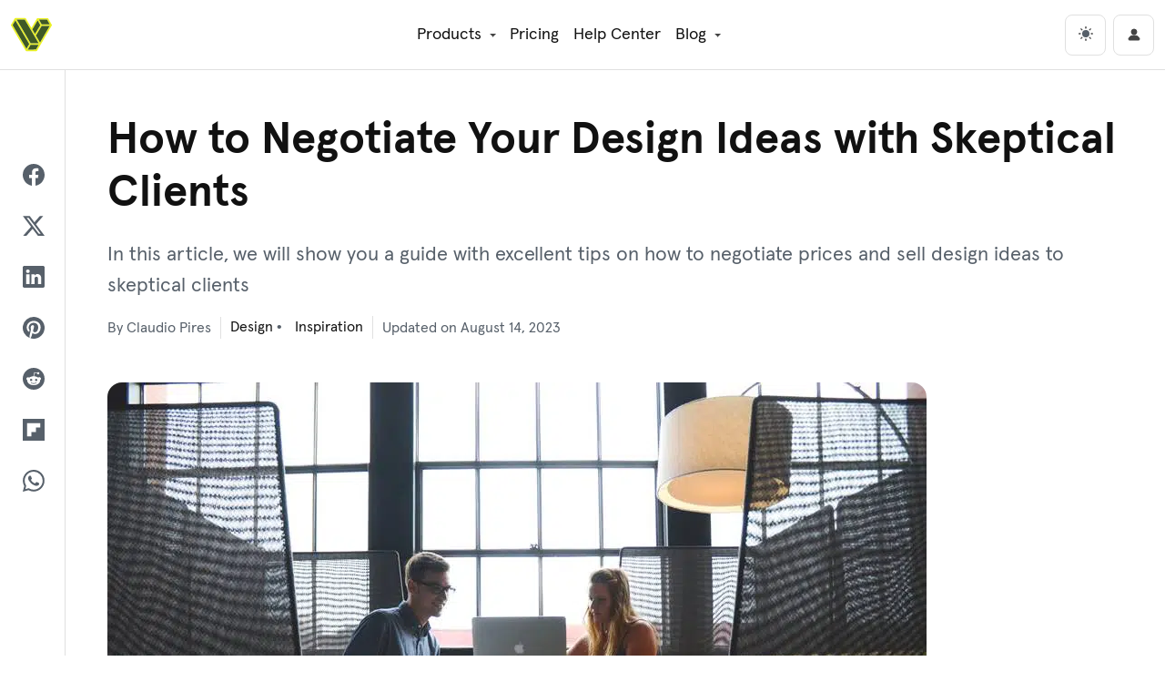

--- FILE ---
content_type: text/html; charset=UTF-8
request_url: https://visualmodo.com/how-to-negotiate-your-design-ideas-with-skeptical-clients/
body_size: 23909
content:

<!DOCTYPE html>
<html lang="en" data-theme="light">

<head>
    <!-- Google tag (gtag.js) -->
	<script async src="https://www.googletagmanager.com/gtag/js?id=G-00F83GFH9V"></script>
	<script>
	  window.dataLayer = window.dataLayer || [];
	  function gtag(){dataLayer.push(arguments);}
	  gtag('js', new Date());

	  gtag('config', 'G-00F83GFH9V');
	</script>
	<!-- Ahrefs -->
	<script src="https://analytics.ahrefs.com/analytics.js" data-key="23T8iP7uYQnLMy1wBnFHqw" async></script>
	<meta charset="UTF-8">
	<meta name="viewport" content="width=device-width, initial-scale=1, shrink-to-fit=no">
	<meta name="posticywebsite" content="R21ttAmd36YMHVTBLcg648j0MZAOw3">
	<link rel="profile" href="https://gmpg.org/xfn/11">
	<meta name='robots' content='index, follow, max-image-preview:large, max-snippet:-1, max-video-preview:-1' />

	<!-- This site is optimized with the Yoast SEO Premium plugin v26.5 (Yoast SEO v26.6) - https://yoast.com/wordpress/plugins/seo/ -->
	<title>How to Negotiate Your Design Ideas with Skeptical Clients- Blog</title>
	<meta name="description" content="In this article, we will show you a guide with excellent tips on how to negotiate prices and sell design ideas to skeptical clients" />
	<link rel="canonical" href="https://visualmodo.com/how-to-negotiate-your-design-ideas-with-skeptical-clients/" />
	<meta property="og:locale" content="en_US" />
	<meta property="og:type" content="article" />
	<meta property="og:title" content="How to Negotiate Your Design Ideas with Skeptical Clients" />
	<meta property="og:description" content="In this article, we will show you a guide with excellent tips on how to negotiate prices and sell design ideas to skeptical clients" />
	<meta property="og:url" content="https://visualmodo.com/how-to-negotiate-your-design-ideas-with-skeptical-clients/" />
	<meta property="og:site_name" content="Visualmodo" />
	<meta property="article:publisher" content="https://www.facebook.com/visualmodo" />
	<meta property="article:author" content="https://www.facebook.com/claudiopcjunior" />
	<meta property="article:published_time" content="2019-10-17T13:13:30+00:00" />
	<meta property="article:modified_time" content="2023-08-14T18:32:38+00:00" />
	<meta property="og:image" content="https://visualmodo.com/wp-content/uploads/2019/10/How-to-Negotiate-Your-Design-Ideas-with-Skeptical-Clients.jpg" />
	<meta property="og:image:width" content="900" />
	<meta property="og:image:height" content="596" />
	<meta property="og:image:type" content="image/jpeg" />
	<meta name="author" content="Claudio Pires" />
	<meta name="twitter:card" content="summary_large_image" />
	<meta name="twitter:creator" content="@Claudio_Web_Dev" />
	<meta name="twitter:site" content="@visualmodo" />
	<script type="application/ld+json" class="yoast-schema-graph">{"@context":"https://schema.org","@graph":[{"@type":"Article","@id":"https://visualmodo.com/how-to-negotiate-your-design-ideas-with-skeptical-clients/#article","isPartOf":{"@id":"https://visualmodo.com/how-to-negotiate-your-design-ideas-with-skeptical-clients/"},"author":{"name":"Claudio Pires","@id":"https://visualmodo.com/#/schema/person/8fd84d13123633f3542971f297bda9af"},"headline":"How to Negotiate Your Design Ideas with Skeptical Clients","datePublished":"2019-10-17T13:13:30+00:00","dateModified":"2023-08-14T18:32:38+00:00","mainEntityOfPage":{"@id":"https://visualmodo.com/how-to-negotiate-your-design-ideas-with-skeptical-clients/"},"wordCount":1066,"commentCount":0,"publisher":{"@id":"https://visualmodo.com/#organization"},"image":{"@id":"https://visualmodo.com/how-to-negotiate-your-design-ideas-with-skeptical-clients/#primaryimage"},"thumbnailUrl":"https://visualmodo.com/wp-content/uploads/2019/10/How-to-Negotiate-Your-Design-Ideas-with-Skeptical-Clients.jpg","keywords":["business","Design","how to","Inspiration"],"articleSection":["Design","Inspiration"],"inLanguage":"en-US"},{"@type":"WebPage","@id":"https://visualmodo.com/how-to-negotiate-your-design-ideas-with-skeptical-clients/","url":"https://visualmodo.com/how-to-negotiate-your-design-ideas-with-skeptical-clients/","name":"How to Negotiate Your Design Ideas with Skeptical Clients- Blog","isPartOf":{"@id":"https://visualmodo.com/#website"},"primaryImageOfPage":{"@id":"https://visualmodo.com/how-to-negotiate-your-design-ideas-with-skeptical-clients/#primaryimage"},"image":{"@id":"https://visualmodo.com/how-to-negotiate-your-design-ideas-with-skeptical-clients/#primaryimage"},"thumbnailUrl":"https://visualmodo.com/wp-content/uploads/2019/10/How-to-Negotiate-Your-Design-Ideas-with-Skeptical-Clients.jpg","datePublished":"2019-10-17T13:13:30+00:00","dateModified":"2023-08-14T18:32:38+00:00","description":"In this article, we will show you a guide with excellent tips on how to negotiate prices and sell design ideas to skeptical clients","breadcrumb":{"@id":"https://visualmodo.com/how-to-negotiate-your-design-ideas-with-skeptical-clients/#breadcrumb"},"inLanguage":"en-US","potentialAction":[{"@type":"ReadAction","target":["https://visualmodo.com/how-to-negotiate-your-design-ideas-with-skeptical-clients/"]}]},{"@type":"ImageObject","inLanguage":"en-US","@id":"https://visualmodo.com/how-to-negotiate-your-design-ideas-with-skeptical-clients/#primaryimage","url":"https://visualmodo.com/wp-content/uploads/2019/10/How-to-Negotiate-Your-Design-Ideas-with-Skeptical-Clients.jpg","contentUrl":"https://visualmodo.com/wp-content/uploads/2019/10/How-to-Negotiate-Your-Design-Ideas-with-Skeptical-Clients.jpg","width":900,"height":596,"caption":"How to Negotiate Your Design Ideas with Skeptical Clients"},{"@type":"BreadcrumbList","@id":"https://visualmodo.com/how-to-negotiate-your-design-ideas-with-skeptical-clients/#breadcrumb","itemListElement":[{"@type":"ListItem","position":1,"name":"Home","item":"https://visualmodo.com/"},{"@type":"ListItem","position":2,"name":"How to Negotiate Your Design Ideas with Skeptical Clients"}]},{"@type":"WebSite","@id":"https://visualmodo.com/#website","url":"https://visualmodo.com/","name":"Visualmodo","description":"WordPress Themes","publisher":{"@id":"https://visualmodo.com/#organization"},"potentialAction":[{"@type":"SearchAction","target":{"@type":"EntryPoint","urlTemplate":"https://visualmodo.com/?s={search_term_string}"},"query-input":{"@type":"PropertyValueSpecification","valueRequired":true,"valueName":"search_term_string"}}],"inLanguage":"en-US"},{"@type":"Organization","@id":"https://visualmodo.com/#organization","name":"Visualmodo","url":"https://visualmodo.com/","logo":{"@type":"ImageObject","inLanguage":"en-US","@id":"https://visualmodo.com/#/schema/logo/image/","url":"https://visualmodo.com/wp-content/uploads/2023/09/Visualmodo-WordPress-theme-Logo.png","contentUrl":"https://visualmodo.com/wp-content/uploads/2023/09/Visualmodo-WordPress-theme-Logo.png","width":360,"height":360,"caption":"Visualmodo"},"image":{"@id":"https://visualmodo.com/#/schema/logo/image/"},"sameAs":["https://www.facebook.com/visualmodo","https://x.com/visualmodo","https://mastodon.social/@visualmodo","https://www.instagram.com/visualmodo/","https://www.linkedin.com/company/visualmodo/","https://pinterest.com/visualmodo/","https://www.youtube.com/c/Visualmodo"]},{"@type":"Person","@id":"https://visualmodo.com/#/schema/person/8fd84d13123633f3542971f297bda9af","name":"Claudio Pires","image":{"@type":"ImageObject","inLanguage":"en-US","@id":"https://visualmodo.com/#/schema/person/image/","url":"https://secure.gravatar.com/avatar/51ce2c857233ed8ac3b317ac4331e96fad0cc1229912a2e605b4fb04a2ddee4c?s=96&d=mm&r=g","contentUrl":"https://secure.gravatar.com/avatar/51ce2c857233ed8ac3b317ac4331e96fad0cc1229912a2e605b4fb04a2ddee4c?s=96&d=mm&r=g","caption":"Claudio Pires"},"description":"is the co-founder of Visualmodo, a renowned company in web development and design. With over 15 years of experience, Claudio has honed his skills in content creation, web development support, and senior web designer. A trilingual expert fluent in English, Portuguese, and Spanish, he brings a global perspective to his work. Beyond his professional endeavors, Claudio is an active YouTuber, sharing his insights and expertise with a broader audience. Based in Brazil, Claudio continues to push the boundaries of web design and digital content, making him a pivotal figure in the industry.","sameAs":["https://visualmodo.com","https://www.facebook.com/claudiopcjunior","https://x.com/Claudio_Web_Dev"],"knowsAbout":["Senior Editor","Content Creation","Senior Web Designer"],"url":"https://visualmodo.com/author/claudio/"}]}</script>
	<!-- / Yoast SEO Premium plugin. -->


<link href='https://fonts.gstatic.com' crossorigin rel='preconnect' />
<link rel="alternate" type="application/rss+xml" title="Visualmodo &raquo; Feed" href="https://visualmodo.com/feed/" />
<style id='wp-img-auto-sizes-contain-inline-css' type='text/css'>
img:is([sizes=auto i],[sizes^="auto," i]){contain-intrinsic-size:3000px 1500px}
/*# sourceURL=wp-img-auto-sizes-contain-inline-css */
</style>
<style id='wp-emoji-styles-inline-css' type='text/css'>

	img.wp-smiley, img.emoji {
		display: inline !important;
		border: none !important;
		box-shadow: none !important;
		height: 1em !important;
		width: 1em !important;
		margin: 0 0.07em !important;
		vertical-align: -0.1em !important;
		background: none !important;
		padding: 0 !important;
	}
/*# sourceURL=wp-emoji-styles-inline-css */
</style>
<style id='wp-block-library-inline-css' type='text/css'>
:root{--wp-block-synced-color:#7a00df;--wp-block-synced-color--rgb:122,0,223;--wp-bound-block-color:var(--wp-block-synced-color);--wp-editor-canvas-background:#ddd;--wp-admin-theme-color:#007cba;--wp-admin-theme-color--rgb:0,124,186;--wp-admin-theme-color-darker-10:#006ba1;--wp-admin-theme-color-darker-10--rgb:0,107,160.5;--wp-admin-theme-color-darker-20:#005a87;--wp-admin-theme-color-darker-20--rgb:0,90,135;--wp-admin-border-width-focus:2px}@media (min-resolution:192dpi){:root{--wp-admin-border-width-focus:1.5px}}.wp-element-button{cursor:pointer}:root .has-very-light-gray-background-color{background-color:#eee}:root .has-very-dark-gray-background-color{background-color:#313131}:root .has-very-light-gray-color{color:#eee}:root .has-very-dark-gray-color{color:#313131}:root .has-vivid-green-cyan-to-vivid-cyan-blue-gradient-background{background:linear-gradient(135deg,#00d084,#0693e3)}:root .has-purple-crush-gradient-background{background:linear-gradient(135deg,#34e2e4,#4721fb 50%,#ab1dfe)}:root .has-hazy-dawn-gradient-background{background:linear-gradient(135deg,#faaca8,#dad0ec)}:root .has-subdued-olive-gradient-background{background:linear-gradient(135deg,#fafae1,#67a671)}:root .has-atomic-cream-gradient-background{background:linear-gradient(135deg,#fdd79a,#004a59)}:root .has-nightshade-gradient-background{background:linear-gradient(135deg,#330968,#31cdcf)}:root .has-midnight-gradient-background{background:linear-gradient(135deg,#020381,#2874fc)}:root{--wp--preset--font-size--normal:16px;--wp--preset--font-size--huge:42px}.has-regular-font-size{font-size:1em}.has-larger-font-size{font-size:2.625em}.has-normal-font-size{font-size:var(--wp--preset--font-size--normal)}.has-huge-font-size{font-size:var(--wp--preset--font-size--huge)}.has-text-align-center{text-align:center}.has-text-align-left{text-align:left}.has-text-align-right{text-align:right}.has-fit-text{white-space:nowrap!important}#end-resizable-editor-section{display:none}.aligncenter{clear:both}.items-justified-left{justify-content:flex-start}.items-justified-center{justify-content:center}.items-justified-right{justify-content:flex-end}.items-justified-space-between{justify-content:space-between}.screen-reader-text{border:0;clip-path:inset(50%);height:1px;margin:-1px;overflow:hidden;padding:0;position:absolute;width:1px;word-wrap:normal!important}.screen-reader-text:focus{background-color:#ddd;clip-path:none;color:#444;display:block;font-size:1em;height:auto;left:5px;line-height:normal;padding:15px 23px 14px;text-decoration:none;top:5px;width:auto;z-index:100000}html :where(.has-border-color){border-style:solid}html :where([style*=border-top-color]){border-top-style:solid}html :where([style*=border-right-color]){border-right-style:solid}html :where([style*=border-bottom-color]){border-bottom-style:solid}html :where([style*=border-left-color]){border-left-style:solid}html :where([style*=border-width]){border-style:solid}html :where([style*=border-top-width]){border-top-style:solid}html :where([style*=border-right-width]){border-right-style:solid}html :where([style*=border-bottom-width]){border-bottom-style:solid}html :where([style*=border-left-width]){border-left-style:solid}html :where(img[class*=wp-image-]){height:auto;max-width:100%}:where(figure){margin:0 0 1em}html :where(.is-position-sticky){--wp-admin--admin-bar--position-offset:var(--wp-admin--admin-bar--height,0px)}@media screen and (max-width:600px){html :where(.is-position-sticky){--wp-admin--admin-bar--position-offset:0px}}

/*# sourceURL=wp-block-library-inline-css */
</style><style id='wp-block-heading-inline-css' type='text/css'>
h1:where(.wp-block-heading).has-background,h2:where(.wp-block-heading).has-background,h3:where(.wp-block-heading).has-background,h4:where(.wp-block-heading).has-background,h5:where(.wp-block-heading).has-background,h6:where(.wp-block-heading).has-background{padding:1.25em 2.375em}h1.has-text-align-left[style*=writing-mode]:where([style*=vertical-lr]),h1.has-text-align-right[style*=writing-mode]:where([style*=vertical-rl]),h2.has-text-align-left[style*=writing-mode]:where([style*=vertical-lr]),h2.has-text-align-right[style*=writing-mode]:where([style*=vertical-rl]),h3.has-text-align-left[style*=writing-mode]:where([style*=vertical-lr]),h3.has-text-align-right[style*=writing-mode]:where([style*=vertical-rl]),h4.has-text-align-left[style*=writing-mode]:where([style*=vertical-lr]),h4.has-text-align-right[style*=writing-mode]:where([style*=vertical-rl]),h5.has-text-align-left[style*=writing-mode]:where([style*=vertical-lr]),h5.has-text-align-right[style*=writing-mode]:where([style*=vertical-rl]),h6.has-text-align-left[style*=writing-mode]:where([style*=vertical-lr]),h6.has-text-align-right[style*=writing-mode]:where([style*=vertical-rl]){rotate:180deg}
/*# sourceURL=https://visualmodo.com/wp-includes/blocks/heading/style.min.css */
</style>
<style id='wp-block-list-inline-css' type='text/css'>
ol,ul{box-sizing:border-box}:root :where(.wp-block-list.has-background){padding:1.25em 2.375em}
/*# sourceURL=https://visualmodo.com/wp-includes/blocks/list/style.min.css */
</style>
<style id='wp-block-paragraph-inline-css' type='text/css'>
.is-small-text{font-size:.875em}.is-regular-text{font-size:1em}.is-large-text{font-size:2.25em}.is-larger-text{font-size:3em}.has-drop-cap:not(:focus):first-letter{float:left;font-size:8.4em;font-style:normal;font-weight:100;line-height:.68;margin:.05em .1em 0 0;text-transform:uppercase}body.rtl .has-drop-cap:not(:focus):first-letter{float:none;margin-left:.1em}p.has-drop-cap.has-background{overflow:hidden}:root :where(p.has-background){padding:1.25em 2.375em}:where(p.has-text-color:not(.has-link-color)) a{color:inherit}p.has-text-align-left[style*="writing-mode:vertical-lr"],p.has-text-align-right[style*="writing-mode:vertical-rl"]{rotate:180deg}
/*# sourceURL=https://visualmodo.com/wp-includes/blocks/paragraph/style.min.css */
</style>
<style id='global-styles-inline-css' type='text/css'>
:root{--wp--preset--aspect-ratio--square: 1;--wp--preset--aspect-ratio--4-3: 4/3;--wp--preset--aspect-ratio--3-4: 3/4;--wp--preset--aspect-ratio--3-2: 3/2;--wp--preset--aspect-ratio--2-3: 2/3;--wp--preset--aspect-ratio--16-9: 16/9;--wp--preset--aspect-ratio--9-16: 9/16;--wp--preset--color--black: #000000;--wp--preset--color--cyan-bluish-gray: #abb8c3;--wp--preset--color--white: #ffffff;--wp--preset--color--pale-pink: #f78da7;--wp--preset--color--vivid-red: #cf2e2e;--wp--preset--color--luminous-vivid-orange: #ff6900;--wp--preset--color--luminous-vivid-amber: #fcb900;--wp--preset--color--light-green-cyan: #7bdcb5;--wp--preset--color--vivid-green-cyan: #00d084;--wp--preset--color--pale-cyan-blue: #8ed1fc;--wp--preset--color--vivid-cyan-blue: #0693e3;--wp--preset--color--vivid-purple: #9b51e0;--wp--preset--gradient--vivid-cyan-blue-to-vivid-purple: linear-gradient(135deg,rgb(6,147,227) 0%,rgb(155,81,224) 100%);--wp--preset--gradient--light-green-cyan-to-vivid-green-cyan: linear-gradient(135deg,rgb(122,220,180) 0%,rgb(0,208,130) 100%);--wp--preset--gradient--luminous-vivid-amber-to-luminous-vivid-orange: linear-gradient(135deg,rgb(252,185,0) 0%,rgb(255,105,0) 100%);--wp--preset--gradient--luminous-vivid-orange-to-vivid-red: linear-gradient(135deg,rgb(255,105,0) 0%,rgb(207,46,46) 100%);--wp--preset--gradient--very-light-gray-to-cyan-bluish-gray: linear-gradient(135deg,rgb(238,238,238) 0%,rgb(169,184,195) 100%);--wp--preset--gradient--cool-to-warm-spectrum: linear-gradient(135deg,rgb(74,234,220) 0%,rgb(151,120,209) 20%,rgb(207,42,186) 40%,rgb(238,44,130) 60%,rgb(251,105,98) 80%,rgb(254,248,76) 100%);--wp--preset--gradient--blush-light-purple: linear-gradient(135deg,rgb(255,206,236) 0%,rgb(152,150,240) 100%);--wp--preset--gradient--blush-bordeaux: linear-gradient(135deg,rgb(254,205,165) 0%,rgb(254,45,45) 50%,rgb(107,0,62) 100%);--wp--preset--gradient--luminous-dusk: linear-gradient(135deg,rgb(255,203,112) 0%,rgb(199,81,192) 50%,rgb(65,88,208) 100%);--wp--preset--gradient--pale-ocean: linear-gradient(135deg,rgb(255,245,203) 0%,rgb(182,227,212) 50%,rgb(51,167,181) 100%);--wp--preset--gradient--electric-grass: linear-gradient(135deg,rgb(202,248,128) 0%,rgb(113,206,126) 100%);--wp--preset--gradient--midnight: linear-gradient(135deg,rgb(2,3,129) 0%,rgb(40,116,252) 100%);--wp--preset--font-size--small: 13px;--wp--preset--font-size--medium: 20px;--wp--preset--font-size--large: 36px;--wp--preset--font-size--x-large: 42px;--wp--preset--spacing--20: 0.44rem;--wp--preset--spacing--30: 0.67rem;--wp--preset--spacing--40: 1rem;--wp--preset--spacing--50: 1.5rem;--wp--preset--spacing--60: 2.25rem;--wp--preset--spacing--70: 3.38rem;--wp--preset--spacing--80: 5.06rem;--wp--preset--shadow--natural: 6px 6px 9px rgba(0, 0, 0, 0.2);--wp--preset--shadow--deep: 12px 12px 50px rgba(0, 0, 0, 0.4);--wp--preset--shadow--sharp: 6px 6px 0px rgba(0, 0, 0, 0.2);--wp--preset--shadow--outlined: 6px 6px 0px -3px rgb(255, 255, 255), 6px 6px rgb(0, 0, 0);--wp--preset--shadow--crisp: 6px 6px 0px rgb(0, 0, 0);}:where(.is-layout-flex){gap: 0.5em;}:where(.is-layout-grid){gap: 0.5em;}body .is-layout-flex{display: flex;}.is-layout-flex{flex-wrap: wrap;align-items: center;}.is-layout-flex > :is(*, div){margin: 0;}body .is-layout-grid{display: grid;}.is-layout-grid > :is(*, div){margin: 0;}:where(.wp-block-columns.is-layout-flex){gap: 2em;}:where(.wp-block-columns.is-layout-grid){gap: 2em;}:where(.wp-block-post-template.is-layout-flex){gap: 1.25em;}:where(.wp-block-post-template.is-layout-grid){gap: 1.25em;}.has-black-color{color: var(--wp--preset--color--black) !important;}.has-cyan-bluish-gray-color{color: var(--wp--preset--color--cyan-bluish-gray) !important;}.has-white-color{color: var(--wp--preset--color--white) !important;}.has-pale-pink-color{color: var(--wp--preset--color--pale-pink) !important;}.has-vivid-red-color{color: var(--wp--preset--color--vivid-red) !important;}.has-luminous-vivid-orange-color{color: var(--wp--preset--color--luminous-vivid-orange) !important;}.has-luminous-vivid-amber-color{color: var(--wp--preset--color--luminous-vivid-amber) !important;}.has-light-green-cyan-color{color: var(--wp--preset--color--light-green-cyan) !important;}.has-vivid-green-cyan-color{color: var(--wp--preset--color--vivid-green-cyan) !important;}.has-pale-cyan-blue-color{color: var(--wp--preset--color--pale-cyan-blue) !important;}.has-vivid-cyan-blue-color{color: var(--wp--preset--color--vivid-cyan-blue) !important;}.has-vivid-purple-color{color: var(--wp--preset--color--vivid-purple) !important;}.has-black-background-color{background-color: var(--wp--preset--color--black) !important;}.has-cyan-bluish-gray-background-color{background-color: var(--wp--preset--color--cyan-bluish-gray) !important;}.has-white-background-color{background-color: var(--wp--preset--color--white) !important;}.has-pale-pink-background-color{background-color: var(--wp--preset--color--pale-pink) !important;}.has-vivid-red-background-color{background-color: var(--wp--preset--color--vivid-red) !important;}.has-luminous-vivid-orange-background-color{background-color: var(--wp--preset--color--luminous-vivid-orange) !important;}.has-luminous-vivid-amber-background-color{background-color: var(--wp--preset--color--luminous-vivid-amber) !important;}.has-light-green-cyan-background-color{background-color: var(--wp--preset--color--light-green-cyan) !important;}.has-vivid-green-cyan-background-color{background-color: var(--wp--preset--color--vivid-green-cyan) !important;}.has-pale-cyan-blue-background-color{background-color: var(--wp--preset--color--pale-cyan-blue) !important;}.has-vivid-cyan-blue-background-color{background-color: var(--wp--preset--color--vivid-cyan-blue) !important;}.has-vivid-purple-background-color{background-color: var(--wp--preset--color--vivid-purple) !important;}.has-black-border-color{border-color: var(--wp--preset--color--black) !important;}.has-cyan-bluish-gray-border-color{border-color: var(--wp--preset--color--cyan-bluish-gray) !important;}.has-white-border-color{border-color: var(--wp--preset--color--white) !important;}.has-pale-pink-border-color{border-color: var(--wp--preset--color--pale-pink) !important;}.has-vivid-red-border-color{border-color: var(--wp--preset--color--vivid-red) !important;}.has-luminous-vivid-orange-border-color{border-color: var(--wp--preset--color--luminous-vivid-orange) !important;}.has-luminous-vivid-amber-border-color{border-color: var(--wp--preset--color--luminous-vivid-amber) !important;}.has-light-green-cyan-border-color{border-color: var(--wp--preset--color--light-green-cyan) !important;}.has-vivid-green-cyan-border-color{border-color: var(--wp--preset--color--vivid-green-cyan) !important;}.has-pale-cyan-blue-border-color{border-color: var(--wp--preset--color--pale-cyan-blue) !important;}.has-vivid-cyan-blue-border-color{border-color: var(--wp--preset--color--vivid-cyan-blue) !important;}.has-vivid-purple-border-color{border-color: var(--wp--preset--color--vivid-purple) !important;}.has-vivid-cyan-blue-to-vivid-purple-gradient-background{background: var(--wp--preset--gradient--vivid-cyan-blue-to-vivid-purple) !important;}.has-light-green-cyan-to-vivid-green-cyan-gradient-background{background: var(--wp--preset--gradient--light-green-cyan-to-vivid-green-cyan) !important;}.has-luminous-vivid-amber-to-luminous-vivid-orange-gradient-background{background: var(--wp--preset--gradient--luminous-vivid-amber-to-luminous-vivid-orange) !important;}.has-luminous-vivid-orange-to-vivid-red-gradient-background{background: var(--wp--preset--gradient--luminous-vivid-orange-to-vivid-red) !important;}.has-very-light-gray-to-cyan-bluish-gray-gradient-background{background: var(--wp--preset--gradient--very-light-gray-to-cyan-bluish-gray) !important;}.has-cool-to-warm-spectrum-gradient-background{background: var(--wp--preset--gradient--cool-to-warm-spectrum) !important;}.has-blush-light-purple-gradient-background{background: var(--wp--preset--gradient--blush-light-purple) !important;}.has-blush-bordeaux-gradient-background{background: var(--wp--preset--gradient--blush-bordeaux) !important;}.has-luminous-dusk-gradient-background{background: var(--wp--preset--gradient--luminous-dusk) !important;}.has-pale-ocean-gradient-background{background: var(--wp--preset--gradient--pale-ocean) !important;}.has-electric-grass-gradient-background{background: var(--wp--preset--gradient--electric-grass) !important;}.has-midnight-gradient-background{background: var(--wp--preset--gradient--midnight) !important;}.has-small-font-size{font-size: var(--wp--preset--font-size--small) !important;}.has-medium-font-size{font-size: var(--wp--preset--font-size--medium) !important;}.has-large-font-size{font-size: var(--wp--preset--font-size--large) !important;}.has-x-large-font-size{font-size: var(--wp--preset--font-size--x-large) !important;}
/*# sourceURL=global-styles-inline-css */
</style>

<style id='classic-theme-styles-inline-css' type='text/css'>
/*! This file is auto-generated */
.wp-block-button__link{color:#fff;background-color:#32373c;border-radius:9999px;box-shadow:none;text-decoration:none;padding:calc(.667em + 2px) calc(1.333em + 2px);font-size:1.125em}.wp-block-file__button{background:#32373c;color:#fff;text-decoration:none}
/*# sourceURL=/wp-includes/css/classic-themes.min.css */
</style>
<link rel='stylesheet' id='project-style-css' href='https://visualmodo.com/wp-content/themes/visualmodo/assets/css/sites.min.css?ver=6.9' type='text/css' media='all' />
<script type="text/javascript" src="https://visualmodo.com/wp-includes/js/jquery/jquery.min.js?ver=3.7.1" id="jquery-core-js"></script>
<script type="text/javascript" src="https://visualmodo.com/wp-includes/js/jquery/jquery-migrate.min.js?ver=3.4.1" id="jquery-migrate-js"></script>
<link rel="preload" as="font" href="https://visualmodo.com/wp-content/themes/visualmodo/assets/font/apercu-light-pro.woff2" type="font/woff2" crossorigin><link rel="preload" as="font" href="https://visualmodo.com/wp-content/themes/visualmodo/assets/font/apercu-regular-pro.woff2" type="font/woff2" crossorigin><link rel="preload" as="font" href="https://visualmodo.com/wp-content/themes/visualmodo/assets/font/apercu-bold-pro.woff2" type="font/woff2" crossorigin><link rel="icon" href="https://visualmodo.com/wp-content/uploads/2022/07/cropped-visualmodo-symbol-favicon-32x32.png" sizes="32x32" />
<link rel="icon" href="https://visualmodo.com/wp-content/uploads/2022/07/cropped-visualmodo-symbol-favicon-192x192.png" sizes="192x192" />
<link rel="apple-touch-icon" href="https://visualmodo.com/wp-content/uploads/2022/07/cropped-visualmodo-symbol-favicon-180x180.png" />
<meta name="msapplication-TileImage" content="https://visualmodo.com/wp-content/uploads/2022/07/cropped-visualmodo-symbol-favicon-270x270.png" />
</head>

<body class="wp-singular post-template post-template-visualmodo-blog post-template-visualmodo-blog-php single single-post postid-114427 single-format-standard wp-theme-visualmodo sites">

    <div class="site" id="page">

        <header id="wrapper-navbar" class="sites-header">

            <a class="skip-link screen-reader-text" href="#content">Skip to content</a>

            <nav id="main-nav" class="navbar navbar-expand-lg" aria-labelledby="main-nav-label">

                <span id="main-nav-label" class="visually-hidden-focusable">
                    Main Navigation                </span>
                
                <div class="sites-header__inner container-fluid">
                    
                    <a class="sites-header__brand navbar-brand d-flex align-items-center" href="https://visualmodo.com/" rel="home">
                        <svg class="sites-header__logo me-2" xmlns="http://www.w3.org/2000/svg" viewBox="0 0 16 16">
                            <path d="M15.96 4.08h0l-1.39-2.51c-.05-.1-.16-.16-.27-.16h-3.86c-.11 0-.21.06-.27.15h0L8.01 5.31 5.86 1.56c-.06-.1-.16-.16-.27-.16H1.73c-.11 0-.21.06-.27.16h0L.04 4.05a.34.34 0 0 0 0 .31l5.75 10.09c.06.1.16.16.27.16h0 3.87c.11 0 .21-.06.27-.16l5.75-10.06c.06-.1.06-.22.01-.31zm-1.85-2.06l1.05 1.89h-3.15l-1.05-1.89h3.15zm-3.67.32l1.04 1.88-2.07 3.53-1.04-1.81 2.07-3.6zm-5.03-.32l5.41 9.42H7.69L2.27 2.02h3.14zm.65 11.64L.67 4.2l1.07-1.87 5.42 9.42-1.1 1.91zm3.71.29l-3.17.02 1.09-1.91h3.16l-1.08 1.89zm1.6-2.79l-1.6-2.79 2.24-3.83h3.15l-3.79 6.62z" fill="#ebf222"/>
                            <path d="M10.82 11.44L5.41 2.02H2.27l5.42 9.42zm-9.09-9.1L.67 4.2l5.39 9.46 1.09-1.91zM6.6 13.97l3.17-.02 1.08-1.89H7.69zm4.87-9.75l-1.03-1.88-2.07 3.6 1.04 1.81zm-.5-2.2l1.04 1.89h3.15l-1.05-1.89zm-1.2 6.35l1.6 2.79 3.78-6.62h-3.14z" fill="#3f5925"/>
                        </svg>
                    </a>

                    <div class="offcanvas offcanvas-end" data-bs-scroll="true" tabindex="-1" id="sites-header-menu-offcanvas" aria-labelledby="sitesHeaderMenuCanvasLabel">

                        <div class="offcanvas-header">
                            <p class="offcanvas-title" id="sitesHeaderMenuCanvasLabel">Menu</p>
                            <button type="button" class="btn-close" data-bs-dismiss="offcanvas" aria-label="Close"></button>
                        </div>

                        <div id="navbarNavDropdown" class="sites-header__menu offcanvas-body justify-content-center">
                            
                            <ul id="primary-menu" class="sites-menu navbar-nav ml-auto">

                                <li itemscope="itemscope" itemtype="https://www.schema.org/SiteNavigationElement" id="menu-item-01" class="menu-item menu-item-type-custom menu-item-object-custom menu-item-has-children dropdown menu-item-01 nav-item">
                                    <a title="Products" href="https://visualmodo.com/wordpress-themes" data-bs-toggle="dropdown" aria-haspopup="true" aria-expanded="false" class="nav-link" id="menu-item-dropdown-01">Products</a>
                                        <ul class="dropdown-menu" aria-labelledby="menu-item-dropdown-01" role="menu">

                                            <li class="dropdown-header">WordPress Produtcs</li>

                                            <li itemscope="itemscope" itemtype="https://www.schema.org/SiteNavigationElement" id="menu-item-02" class="menu-item menu-item-type-post_type menu-item-object-page menu-item-02 nav-item">
                                                <a title="WordPress Themes" href="https://visualmodo.com/wordpress-themes" class="dropdown-item">
                                                    WordPress Themes
                                                    <div class="dropdown-item-subtitle">Enhance Your Site: Stunning WordPress Themes</br>for Blogs, Portfolios, E-commerce, and Beyond.</div>
                                                </a>
                                            </li>

                                            <li itemscope="itemscope" itemtype="https://www.schema.org/SiteNavigationElement" id="menu-item-04" class="menu-item menu-item-type-post_type menu-item-object-page menu-item-04 nav-item">
                                                <a title="Borderless Plugin" href="https://visualmodo.com/borderless" class="dropdown-item">
                                                    Borderless Plugin
                                                    <div class="dropdown-item-subtitle">Templates Library, Elementor Widgets, Gutenberg</br>Blocks, Custom Post Types—all at your fingertips!</div>
                                                </a>
                                            </li>

                                            <li itemscope="itemscope" itemtype="https://www.schema.org/SiteNavigationElement" id="menu-item-05" class="menu-item menu-item-type-post_type menu-item-object-page menu-item-05 nav-item">
                                                <a title="Visualmodo Studio" href="https://visualmodo.com/studio" class="dropdown-item">
                                                    Visualmodo Studio
                                                    <div class="dropdown-item-subtitle">Turning Ideas into Reality: Your AI for Text, Image</br>Video, Code, Conversations, Voice, and More!</div>
                                                </a>
                                            </li>

                                            <li role="separator" class="menu-item-divider"></li>
                                            <li class="dropdown-header">Corporate Ventures</li>

                                            <li itemscope="itemscope" itemtype="https://www.schema.org/SiteNavigationElement" id="menu-item-06" class="menu-item menu-item-type-post_type menu-item-object-page menu-item-06 nav-item">
                                                <a title="Sites Gallery" href="https://sites.gallery" class="dropdown-item" target="_blank">
                                                    Sites Gallery
                                                    <div class="dropdown-item-subtitle">A web design & development award platform.</div>
                                                </a>
                                            </li>

                                            <li itemscope="itemscope" itemtype="https://www.schema.org/SiteNavigationElement" id="menu-item-07" class="menu-item menu-item-type-post_type menu-item-object-page menu-item-07 nav-item">
                                                <a title="Growwwth" href="https://growwwth.net" class="dropdown-item" target="_blank">
                                                    Growwwth
                                                    <div class="dropdown-item-subtitle">Content & Influencer Marketing Marketplace.</div>
                                                </a>
                                            </li>
                                        </ul>
                                </li>

                                <li itemscope="itemscope" itemtype="https://www.schema.org/SiteNavigationElement" id="menu-item-08" class="menu-item menu-item-type-custom menu-item-object-custom menu-item-08 nav-item"><a title="Pricing" href="https://visualmodo.com/pricing" class="nav-link">Pricing</a></li>

                                <li itemscope="itemscope" itemtype="https://www.schema.org/SiteNavigationElement" id="menu-item-09" class="menu-item menu-item-type-custom menu-item-object-custom menu-item-09 nav-item"><a title="Help Center" href="https://visualmodo.com/docs" class="nav-link">Help Center</a></li>

                                <li itemscope="itemscope" itemtype="https://www.schema.org/SiteNavigationElement" id="menu-item-10" class="menu-item menu-item-type-custom menu-item-object-custom menu-item-has-children dropdown menu-item-10 nav-item"><a title="Blog" href="https://visualmodo.com/blog" data-bs-toggle="dropdown" aria-haspopup="true" aria-expanded="false" class="nav-link" id="menu-item-dropdown-10">Blog</a>
                                    <ul class="dropdown-menu" aria-labelledby="menu-item-dropdown-07" role="menu">
                                        <li itemscope="itemscope" itemtype="https://www.schema.org/SiteNavigationElement" id="menu-item-63" class="menu-item menu-item-type-post_type menu-item-object-page menu-item-63 nav-item"><a title="Articles" href="https://visualmodo.com/blog" class="dropdown-item">Articles</a></li>
                                        <li itemscope="itemscope" itemtype="https://www.schema.org/SiteNavigationElement" id="menu-item-08" class="menu-item menu-item-type-post_type menu-item-object-page menu-item-08 nav-item"><a title="Write For Us" href="https://visualmodo.com/write-for-us" class="dropdown-item">Write For Us</a></li>
                                        <li itemscope="itemscope" itemtype="https://www.schema.org/SiteNavigationElement" id="menu-item-09" class="menu-item menu-item-type-post_type menu-item-object-page menu-item-09 nav-item"><a title="Editorial Process" href="https://visualmodo.com/editorial-process" class="dropdown-item">Editorial Process</a></li>
                                    </ul>
                                </li>

                            </ul>

                        </div>
                        
                    </div>

                    <div class="sites-header__actions">

                        <button class="theme-toggle" id="theme-toggle" title="Toggles light &amp; dark" aria-label="dark">
                            <svg class="sun-and-moon" aria-hidden="true" width="16" height="16" viewBox="0 0 24 24">
                                <mask class="moon" id="moon-mask">
                                <rect x="0" y="0" width="100%" height="100%" fill="white"></rect>
                                <circle cx="24" cy="10" r="6" fill="black"></circle>
                                </mask>
                                <circle class="sun" cx="12" cy="12" r="6" mask="url(#moon-mask)" fill="currentColor"></circle>
                                <g class="sun-beams" stroke="currentColor">
                                <line x1="12" y1="1" x2="12" y2="3"></line>
                                <line x1="12" y1="21" x2="12" y2="23"></line>
                                <line x1="4.22" y1="4.22" x2="5.64" y2="5.64"></line>
                                <line x1="18.36" y1="18.36" x2="19.78" y2="19.78"></line>
                                <line x1="1" y1="12" x2="3" y2="12"></line>
                                <line x1="21" y1="12" x2="23" y2="12"></line>
                                <line x1="4.22" y1="19.78" x2="5.64" y2="18.36"></line>
                                <line x1="18.36" y1="5.64" x2="19.78" y2="4.22"></line>
                                </g>
                            </svg>
                        </button>

                        <a class="sites-header__account" href="/acc" title="Account">
                            <svg xmlns="http://www.w3.org/2000/svg" width="16" height="16" fill="currentColor" class="bi bi-person-fill" viewBox="0 0 16 16">
                                <path d="M3 14s-1 0-1-1 1-4 6-4 6 3 6 4-1 1-1 1H3Zm5-6a3 3 0 1 0 0-6 3 3 0 0 0 0 6Z"/>
                            </svg>
                        </a>

                        <div class="sites-header__menu-toggler d-lg-none" data-bs-toggle="offcanvas" data-bs-target="#sites-header-menu-offcanvas" aria-controls="sites-header-menu-offcanvas">
                            <svg xmlns="http://www.w3.org/2000/svg" width="16" height="16" fill="currentColor" class="bi bi-three-dots-vertical" viewBox="0 0 16 16">
                                <path d="M9.5 13a1.5 1.5 0 1 1-3 0 1.5 1.5 0 0 1 3 0zm0-5a1.5 1.5 0 1 1-3 0 1.5 1.5 0 0 1 3 0zm0-5a1.5 1.5 0 1 1-3 0 1.5 1.5 0 0 1 3 0z"/>
                            </svg>
                            <span class="visually-hidden-focusable">Menu</span>
                        </div>

                    </div>

                </div>

            </nav>

        </header>
<main role="main" class="sites-content sites-single wrapper" id="index-wrapper">
    
<script>
  function shareOnFacebook() {
    var postURL = window.location.href;
    window.open('https://www.facebook.com/sharer/sharer.php?u=' + encodeURIComponent(postURL), 'Share on Facebook', 'width=600,height=400');
  }
</script>

<aside class="sites-content__side-left d-flex flex-column flex-shrink-0">
    <nav class="nav flex-column">
        <a class="nav-link" href="#" onclick="shareOnFacebook(); return false;">
          <svg xmlns="http://www.w3.org/2000/svg" width="24" height="24" fill="currentColor" class="bi bi-facebook" viewBox="0 0 16 16">
            <path d="M16 8.049c0-4.446-3.582-8.05-8-8.05C3.58 0-.002 3.603-.002 8.05c0 4.017 2.926 7.347 6.75 7.951v-5.625h-2.03V8.05H6.75V6.275c0-2.017 1.195-3.131 3.022-3.131.876 0 1.791.157 1.791.157v1.98h-1.009c-.993 0-1.303.621-1.303 1.258v1.51h2.218l-.354 2.326H9.25V16c3.824-.604 6.75-3.934 6.75-7.951z"/>
          </svg>
        </a>
        <a class="nav-link" href="https://twitter.com/intent/tweet?text=How+to+Negotiate+Your+Design+Ideas+with+Skeptical+Clients&url=https://visualmodo.com/how-to-negotiate-your-design-ideas-with-skeptical-clients/" target="_blank" rel="nofollow noopener">
          <svg xmlns="http://www.w3.org/2000/svg" width="24" height="24" fill="currentColor" class="bi bi-twitter-x" viewBox="0 0 16 16">
            <path d="M12.6.75h2.454l-5.36 6.142L16 15.25h-4.937l-3.867-5.07-4.425 5.07H.316l5.733-6.57L0 .75h5.063l3.495 4.633L12.601.75Zm-.86 13.028h1.36L4.323 2.145H2.865l8.875 11.633Z"/>
          </svg>
        </a>
        <a class="nav-link" href="https://www.linkedin.com/sharing/share-offsite/?url=https%3A%2F%2Fvisualmodo.com%2Fhow-to-negotiate-your-design-ideas-with-skeptical-clients%2F" target="_blank" rel="nofollow noopener">
          <svg xmlns="http://www.w3.org/2000/svg" width="24" height="24" fill="currentColor" class="bi bi-linkedin" viewBox="0 0 16 16">
            <path d="M0 1.146C0 .513.526 0 1.175 0h13.65C15.474 0 16 .513 16 1.146v13.708c0 .633-.526 1.146-1.175 1.146H1.175C.526 16 0 15.487 0 14.854V1.146zm4.943 12.248V6.169H2.542v7.225h2.401zm-1.2-8.212c.837 0 1.358-.554 1.358-1.248-.015-.709-.52-1.248-1.342-1.248-.822 0-1.359.54-1.359 1.248 0 .694.521 1.248 1.327 1.248h.016zm4.908 8.212V9.359c0-.216.016-.432.08-.586.173-.431.568-.878 1.232-.878.869 0 1.216.662 1.216 1.634v3.865h2.401V9.25c0-2.22-1.184-3.252-2.764-3.252-1.274 0-1.845.7-2.165 1.193v.025h-.016a5.54 5.54 0 0 1 .016-.025V6.169h-2.4c.03.678 0 7.225 0 7.225h2.4z"/>
          </svg>
        </a>
        <a class="nav-link" href="https://pinterest.com/pin/create/button/?url=https%3A%2F%2Fvisualmodo.com%2Fhow-to-negotiate-your-design-ideas-with-skeptical-clients%2F&media=https://visualmodo.com/wp-content/uploads/2019/10/How-to-Negotiate-Your-Design-Ideas-with-Skeptical-Clients.jpg&description=How to Negotiate Your Design Ideas with Skeptical Clients&url=https%3A%2F%2Fvisualmodo.com%2Fhow-to-negotiate-your-design-ideas-with-skeptical-clients%2F" data-pin-do="buttonPin" data-pin-custom="true" target="_blank" rel="nofollow noopener">
          <svg xmlns="http://www.w3.org/2000/svg" width="24" height="24" fill="currentColor" class="bi bi-pinterest" viewBox="0 0 16 16">
            <path d="M8 0a8 8 0 0 0-2.915 15.452c-.07-.633-.134-1.606.027-2.297.146-.625.938-3.977.938-3.977s-.239-.479-.239-1.187c0-1.113.645-1.943 1.448-1.943.682 0 1.012.512 1.012 1.127 0 .686-.437 1.712-.663 2.663-.188.796.4 1.446 1.185 1.446 1.422 0 2.515-1.5 2.515-3.664 0-1.915-1.377-3.254-3.342-3.254-2.276 0-3.612 1.707-3.612 3.471 0 .688.265 1.425.595 1.826a.24.24 0 0 1 .056.23c-.061.252-.196.796-.222.907-.035.146-.116.177-.268.107-1-.465-1.624-1.926-1.624-3.1 0-2.523 1.834-4.84 5.286-4.84 2.775 0 4.932 1.977 4.932 4.62 0 2.757-1.739 4.976-4.151 4.976-.811 0-1.573-.421-1.834-.919l-.498 1.902c-.181.695-.669 1.566-.995 2.097A8 8 0 1 0 8 0z"/>
          </svg>
        </a>

        <a class="nav-link" href="https://www.reddit.com/submit?url=https%3A%2F%2Fvisualmodo.com%2Fhow-to-negotiate-your-design-ideas-with-skeptical-clients%2F&title=How+to+Negotiate+Your+Design+Ideas+with+Skeptical+Clients" target="_blank" rel="nofollow noopener">
        <svg xmlns="http://www.w3.org/2000/svg" width="24" height="24" fill="currentColor" class="bi bi-reddit" viewBox="0 0 16 16">
          <path d="M6.167 8a.83.83 0 0 0-.83.83c0 .459.372.84.83.831a.831.831 0 0 0 0-1.661m1.843 3.647c.315 0 1.403-.038 1.976-.611a.23.23 0 0 0 0-.306.213.213 0 0 0-.306 0c-.353.363-1.126.487-1.67.487-.545 0-1.308-.124-1.671-.487a.213.213 0 0 0-.306 0 .213.213 0 0 0 0 .306c.564.563 1.652.61 1.977.61zm.992-2.807c0 .458.373.83.831.83s.83-.381.83-.83a.831.831 0 0 0-1.66 0z"/>
          <path d="M16 8A8 8 0 1 1 0 8a8 8 0 0 1 16 0m-3.828-1.165c-.315 0-.602.124-.812.325-.801-.573-1.9-.945-3.121-.993l.534-2.501 1.738.372a.83.83 0 1 0 .83-.869.83.83 0 0 0-.744.468l-1.938-.41a.2.2 0 0 0-.153.028.2.2 0 0 0-.086.134l-.592 2.788c-1.24.038-2.358.41-3.17.992-.21-.2-.496-.324-.81-.324a1.163 1.163 0 0 0-.478 2.224q-.03.17-.029.353c0 1.795 2.091 3.256 4.669 3.256s4.668-1.451 4.668-3.256c0-.114-.01-.238-.029-.353.401-.181.688-.592.688-1.069 0-.65-.525-1.165-1.165-1.165"/>
      </svg>
      </a>
      <a class="nav-link" href="https://share.flipboard.com/bookmarklet/popout?v=2&#038;title=&#038;url=https%3A%2F%2Fvisualmodo.com%2Fhow-to-negotiate-your-design-ideas-with-skeptical-clients%2F" target="_blank" rel="nofollow noopener">
          <svg xmlns="http://www.w3.org/2000/svg" width="24" height="24" fill="currentColor" viewBox="0 0 16 16">
            <g>
	            <path d="M0,0v16h16V0H0L0,0z M12.8,6.4H9.6v3.2H6.4v3.2H3.2V3.2h9.6V6.4L12.8,6.4z"/>
            </g>
          </svg>
      </a>
      <a class="nav-link" href="whatsapp://send?text=https://visualmodo.com/how-to-negotiate-your-design-ideas-with-skeptical-clients/" data-action="share/whatsapp/share" target="_blank" rel="nofollow noopener">
        <svg xmlns="http://www.w3.org/2000/svg" width="24" height="24" fill="currentColor" class="bi bi-whatsapp" viewBox="0 0 16 16">
            <path d="M13.601 2.326A7.85 7.85 0 0 0 7.994 0C3.627 0 .068 3.558.064 7.926c0 1.399.366 2.76 1.057 3.965L0 16l4.204-1.102a7.9 7.9 0 0 0 3.79.965h.004c4.368 0 7.926-3.558 7.93-7.93A7.9 7.9 0 0 0 13.6 2.326zM7.994 14.521a6.6 6.6 0 0 1-3.356-.92l-.24-.144-2.494.654.666-2.433-.156-.251a6.56 6.56 0 0 1-1.007-3.505c0-3.626 2.957-6.584 6.591-6.584a6.56 6.56 0 0 1 4.66 1.931 6.56 6.56 0 0 1 1.928 4.66c-.004 3.639-2.961 6.592-6.592 6.592m3.615-4.934c-.197-.099-1.17-.578-1.353-.646-.182-.065-.315-.099-.445.099-.133.197-.513.646-.627.775-.114.133-.232.148-.43.05-.197-.1-.836-.308-1.592-.985-.59-.525-.985-1.175-1.103-1.372-.114-.198-.011-.304.088-.403.087-.088.197-.232.296-.346.1-.114.133-.198.198-.33.065-.134.034-.248-.015-.347-.05-.099-.445-1.076-.612-1.47-.16-.389-.323-.335-.445-.34-.114-.007-.247-.007-.38-.007a.73.73 0 0 0-.529.247c-.182.198-.691.677-.691 1.654s.71 1.916.81 2.049c.098.133 1.394 2.132 3.383 2.992.47.205.84.326 1.129.418.475.152.904.129 1.246.08.38-.058 1.171-.48 1.338-.943.164-.464.164-.86.114-.943-.049-.084-.182-.133-.38-.232"/>
        </svg>
      </a>
    </nav>
  </aside>
    <div class="container" id="content" tabindex="-1">
        <div class="row">
            <div class="site-main" id="main">
                
                    <article id="post-114427" class="post-114427 post type-post status-publish format-standard has-post-thumbnail hentry category-design category-inspiration tag-business tag-design-2 tag-how-to tag-inspiration">
                        <h1 class="sites-single__title">How to Negotiate Your Design Ideas with Skeptical Clients</h1>

                        <p class="sites-single__subtitle">In this article, we will show you a guide with excellent tips on how to negotiate prices and sell design ideas to skeptical clients</p>
                        <div class="sites-single__meta mb-5">
                            <div class="sites-single__author">
                                <span>By Claudio Pires</span>                            </div>
                            <div class="sites-single__categories">
                                <a class="sites-single__category" href="https://visualmodo.com/category/design/" alt="View all posts in Design">Design</a> • <a class="sites-single__category" href="https://visualmodo.com/category/inspiration/" alt="View all posts in Inspiration">Inspiration</a>                            </div>
                            <div class="sites-single__date">
                                <span>Updated on August 14, 2023</span>                            </div>
                        </div>

                        <div class="sites-single__thumb">
                            <img width="900" height="596" src="https://visualmodo.com/wp-content/uploads/2019/10/How-to-Negotiate-Your-Design-Ideas-with-Skeptical-Clients.jpg" class="attachment-full size-full wp-post-image" alt="How to Negotiate Your Design Ideas with Skeptical Clients" loading="lazy" decoding="async" srcset="https://visualmodo.com/wp-content/uploads/2019/10/How-to-Negotiate-Your-Design-Ideas-with-Skeptical-Clients.jpg 900w, https://visualmodo.com/wp-content/uploads/2019/10/How-to-Negotiate-Your-Design-Ideas-with-Skeptical-Clients-300x200.jpg 300w, https://visualmodo.com/wp-content/uploads/2019/10/How-to-Negotiate-Your-Design-Ideas-with-Skeptical-Clients-768x509.jpg 768w, https://visualmodo.com/wp-content/uploads/2019/10/How-to-Negotiate-Your-Design-Ideas-with-Skeptical-Clients-600x397.jpg 600w, https://visualmodo.com/wp-content/uploads/2019/10/How-to-Negotiate-Your-Design-Ideas-with-Skeptical-Clients-750x497.jpg 750w" sizes="auto, (max-width: 900px) 100vw, 900px" />                        </div>

                        <div class="entry-content">
                            
<p>For most clients, the design of an app, website, or even a physical product is as important as its <a href="https://visualmodo.com/does-your-brand-know-its-customers-top-needs/">functionality and quality</a>. Design affects the brand&#8217;s image and market perception. With design being so critical, clients can be demanding and particular. Today we will show you a guide with excellent tips on how to negotiate prices and sell design ideas to skeptical clients.</p>



<h2 class="wp-block-heading" id="h-tips-for-negotiate-your-ideas-prices-with-skeptical-clients">Tips for Negotiate Your Ideas &amp; Prices with Skeptical Clients</h2>



<h3 class="wp-block-heading" id="h-1-prepare-to-negotiate-with-skeptical-clients">1- Prepare to Negotiate With Skeptical Clients</h3>



<p>Too many designers rush to pitch their ideas without proper planning. The designer often feels they can answer all questions on the fly and need no special preparations. However, the sales pitch rarely passes without question. Not only will the client have questions, but they may also have their ideas.</p>



<p>Often, clients will not see why you think your approach solves their problem. In comparison, the client’s predefined idea may seem so much better to them. Clients may show skepticism about whether your concept offers any advantages.</p>



<p>Be ready to counter common clients&#8217; demands if their ideas don’t fit your concept. Come to the meeting prepared for follow-up negotiations after your first pitch.</p>



<h3 class="wp-block-heading" id="h-2-ask-and-listen-to-learn-how-to-sell-your-design-ideas">2- Ask and Listen to Learn How to sell Your Design Ideas</h3>



<p>Active listening is one of the top skills taught in the best negotiation classes. When you listen, you do more than show respect to the <a href="https://visualmodo.com/why-its-important-to-listen-to-your-customer-feedback/">client and their input</a>. You can gain extra insights into the client&#8217;s desires and fears by listening.</p>



<p>When clients talk about themselves or their ideas, their body releases dopamine. Dopamine is a chemical that causes us to feel happy. We engage with others differently and are far more likely to buy when happy. So, make your clients buy your services by listening to them discuss their ideas.</p>



<p>Asking relevant questions shows you are paying close attention. Guided questioning shows your design ideas are well thought out, with the client&#8217;s goals in mind. For example, ask about the client’s color preferences and how the color palette fits the client’s corporate colors.</p>



<p>As you ask and listen, repeat what your client says to confirm your understanding of their viewpoint. Affirmations prepare you to align your design ideas with the client&#8217;s needs.</p>



<h3 class="wp-block-heading" id="h-3-be-confident-with-skeptical-clients">3- Be Confident With Skeptical Clients</h3>



<p>How you express yourself can either persuade or dissuade your client. Be confident in your skills and your design. Project a strong belief in the value you offer. Negotiation classes can prepare you to confidently express the value you deserve, especially when under pressure. Rehearsing your pitch or presentation builds both <a href="https://www.forbes.com/sites/francesbridges/2017/07/21/10-ways-to-build-confidence/">confidence and competence</a>.</p>



<p>Avoid showing your insecurities to the client. Focus on building your confidence without coming off as arrogant or aggressive. Clients buy based on their emotions and then backward rationalize their decision afterward. Since your emotions are contagious, embody the emotions you wish your client to share.</p>



<h3 class="wp-block-heading" id="h-4-write-down-key-points">4- Write Down Key Points</h3>



<p>Take notes when your client is concerned about or outright objects to your design ideas.&nbsp; Be sure also to note down what you both agree on. Highlighting where you agree allows you to regain a collaborative footing with your client. When clients can see where your ideas align, they can feel more confident about ideas they may initially be skeptical about.</p>



<p>Writing down objections and agreements also makes keeping track of the conversation easier. You can use your written notes to improve your design or fortify your ideas. If there will be follow-up negotiations, a written summary reminds you where you left off. The written points work to confirm agreements.</p>



<h3 class="wp-block-heading" id="h-5-expect-to-compromise">5- Expect to Compromise</h3>



<p>Quite often, designers are unwavering about changing their design ideas. Design professionals sometimes defend their ideas to the last pixel, even when the client wants to negotiate changes. They mainly defend their ideas because they already put much thought and effort into every aspect before <a href="https://visualmodo.com/website-proposal-101-how-to-create-a-great-proposal-for-clients/">presenting the design idea</a> to the client. Allowing clients to make too many changes also risks the project going beyond the initial scope and budget.</p>



<p>However, implementing one or two of your skeptical clients&#8217; ideas can work to persuade a skeptic. Avoid making too many concessions that will cost you or which you think may compromise your service. Frequent or too many changes can increase doubt about the value of your ideas rather than sway a skeptic. Granting too many changes may come across as a lack of forethought.</p>



<p>Also, for every concession that costs you time or money, try to trade something of equal value from your client. Attending a negotiation class teaches you how to exchange value for equal value. For instance, if the change requires much more effort and time, ensure you negotiate for extra pay.</p>



<h3 class="wp-block-heading" id="h-6-reduce-client-risks">6- Reduce Client Risks</h3>



<p>It&#8217;s essential to show your clients you&#8217;re working in their best interests. Make your client believe in your good faith by reducing client risks. With this guide tips on how to negotiate prices and sell design ideas to skeptical clients, you learn how to reduce customers&#8217; risk by:</p>



<ul class="wp-block-list">
<li>Being transparent in how you came up with the design idea.</li>



<li>Offering limited-time support after selling the design.</li>



<li>Providing enforceable guarantees.</li>



<li>Showing that you understand the client&#8217;s business goals.</li>



<li>Being responsive to client communication and concerns.</li>



<li>It is accessible.</li>
</ul>



<h3 class="wp-block-heading" id="h-7-present-many-ideas-to-negotiate-with-skeptical-clients">7- Present Many Ideas to Negotiate With Skeptical Clients</h3>



<p>Often, designers make the mistake of presenting only one idea. Usually, this limits the client to only two options: to say “yes” or “no.” Showing alternative designs increases the client&#8217;s choices. It’s in your interest to have your client choose between your competing ideas rather than selecting your competition.</p>



<p>Offering many design ideas may lead to <a href="https://blog.hubspot.com/marketing/creative-exercises-better-than-brainstorming">brainstorming with your client</a>. Instead of a straight “no,” the client can pick the design they like best. The client can even tell you what they like in one concept and what they like in another. Brainstorming sessions like these can lead to a hybrid design that your skeptical client may be more amenable to.</p>



<h2 class="wp-block-heading">Final Words About Negotiate Design Skeptical Clients</h2>



<p>In conclusion, always be ready to guide your customers through your reasoning. Explain why your idea meets the customer&#8217;s specific needs. We hope this guide with excellent tips on how to negotiate prices and sell design ideas to skeptical clients has been of help to you!</p>

                                                    </div><!-- .entry-content -->

                                                        <div class="sites-single__author-bio">
                                                                        <a href="https://visualmodo.com/author/claudio/">
                                        <img src="https://secure.gravatar.com/avatar/51ce2c857233ed8ac3b317ac4331e96fad0cc1229912a2e605b4fb04a2ddee4c?s=100&#038;d=mm&#038;r=g" alt="Claudio Pires" class="sites-single__author-bio-picture" />
                                    </a>
                                                                        <div class="sites-single__author-bio-content">
                                        <p>
                                            <a href="https://visualmodo.com/author/claudio/">Claudio Pires</a> 
                                            is the co-founder of Visualmodo, a renowned company in web development and design. With over 15 years of experience, Claudio has honed his skills in content creation, web development support, and senior web designer. A trilingual expert fluent in English, Portuguese, and Spanish, he brings a global perspective to his work. Beyond his professional endeavors, Claudio is an active YouTuber, sharing his insights and expertise with a broader audience. Based in Brazil, Claudio continues to push the boundaries of web design and digital content, making him a pivotal figure in the industry.                                        </p>
                                    </div>
                                </div>
                        
                        <div class="sites-single__tags"><p class="sites-single__tags-topic">Topics</p><a class="sites-single__tag" href="https://visualmodo.com/tag/business/">business</a><a class="sites-single__tag" href="https://visualmodo.com/tag/design-2/">Design</a><a class="sites-single__tag" href="https://visualmodo.com/tag/how-to/">how to</a><a class="sites-single__tag" href="https://visualmodo.com/tag/inspiration/">Inspiration</a></div>                    </article>

                            </div>
        </div>

        <div class="sites-single__related-posts">
            <div class="container">
                    <div class="sites-related-posts">
        <h3 class="sites-related-posts__widget-title mb-4">More From Visualmodo</h3>

        <div class="sites-related-posts__content">
                        <div class="sites-related-posts__post">
                <a class="title" href="https://visualmodo.com/what-makes-custom-web-design-better-than-basic-templates/" title="What Makes Custom Web Design Better Than Basic Templates">
                                        <div class="sites-related-posts__thumb">
                        <img width="300" height="169" src="https://visualmodo.com/wp-content/uploads/2026/01/What-Makes-Custom-Web-Design-Better-Than-Basic-Templates-300x169.png" class="attachment-medium size-medium wp-post-image" alt="What Makes Custom Web Design Better Than Basic Templates" decoding="async" srcset="https://visualmodo.com/wp-content/uploads/2026/01/What-Makes-Custom-Web-Design-Better-Than-Basic-Templates-300x169.png 300w, https://visualmodo.com/wp-content/uploads/2026/01/What-Makes-Custom-Web-Design-Better-Than-Basic-Templates-1024x576.png 1024w, https://visualmodo.com/wp-content/uploads/2026/01/What-Makes-Custom-Web-Design-Better-Than-Basic-Templates-768x432.png 768w, https://visualmodo.com/wp-content/uploads/2026/01/What-Makes-Custom-Web-Design-Better-Than-Basic-Templates-600x338.png 600w, https://visualmodo.com/wp-content/uploads/2026/01/What-Makes-Custom-Web-Design-Better-Than-Basic-Templates.png 1280w" sizes="(max-width: 300px) 100vw, 300px" />                    </div>
                                        <h4 class="sites-related-posts__title">What Makes Custom Web Design Better Than Basic Templates</h4>
                </a>
			</div>
                        <div class="sites-related-posts__post">
                <a class="title" href="https://visualmodo.com/explore-the-benefits-of-temus-influencer-program/" title="Explore the Benefits of Temu&#8217;s Influencer Program">
                                        <div class="sites-related-posts__thumb">
                        <img width="300" height="169" src="https://visualmodo.com/wp-content/uploads/2026/01/Explore-the-Benefits-of-Temus-Influencer-Program-300x169.png" class="attachment-medium size-medium wp-post-image" alt="Explore the Benefits of Temu&#8217;s Influencer Program" decoding="async" srcset="https://visualmodo.com/wp-content/uploads/2026/01/Explore-the-Benefits-of-Temus-Influencer-Program-300x169.png 300w, https://visualmodo.com/wp-content/uploads/2026/01/Explore-the-Benefits-of-Temus-Influencer-Program-1024x576.png 1024w, https://visualmodo.com/wp-content/uploads/2026/01/Explore-the-Benefits-of-Temus-Influencer-Program-768x432.png 768w, https://visualmodo.com/wp-content/uploads/2026/01/Explore-the-Benefits-of-Temus-Influencer-Program-600x338.png 600w, https://visualmodo.com/wp-content/uploads/2026/01/Explore-the-Benefits-of-Temus-Influencer-Program.png 1280w" sizes="(max-width: 300px) 100vw, 300px" />                    </div>
                                        <h4 class="sites-related-posts__title">Explore the Benefits of Temu&#8217;s Influencer Program</h4>
                </a>
			</div>
                        <div class="sites-related-posts__post">
                <a class="title" href="https://visualmodo.com/the-temu-affiliate-program-a-complete-guide-to-boosting-your-income-and-user-engagement/" title="The TEMU Affiliate Program: A Complete Guide to Boosting Your Income and User Engagement">
                                        <div class="sites-related-posts__thumb">
                        <img width="300" height="169" src="https://visualmodo.com/wp-content/uploads/2026/01/The-TEMU-Affiliate-Program-A-Complete-Guide-to-Boosting-Your-Income-and-User-Engagement-300x169.png" class="attachment-medium size-medium wp-post-image" alt="The TEMU Affiliate Program: A Complete Guide to Boosting Your Income and User Engagement" decoding="async" srcset="https://visualmodo.com/wp-content/uploads/2026/01/The-TEMU-Affiliate-Program-A-Complete-Guide-to-Boosting-Your-Income-and-User-Engagement-300x169.png 300w, https://visualmodo.com/wp-content/uploads/2026/01/The-TEMU-Affiliate-Program-A-Complete-Guide-to-Boosting-Your-Income-and-User-Engagement-1024x576.png 1024w, https://visualmodo.com/wp-content/uploads/2026/01/The-TEMU-Affiliate-Program-A-Complete-Guide-to-Boosting-Your-Income-and-User-Engagement-768x432.png 768w, https://visualmodo.com/wp-content/uploads/2026/01/The-TEMU-Affiliate-Program-A-Complete-Guide-to-Boosting-Your-Income-and-User-Engagement-600x338.png 600w, https://visualmodo.com/wp-content/uploads/2026/01/The-TEMU-Affiliate-Program-A-Complete-Guide-to-Boosting-Your-Income-and-User-Engagement.png 1280w" sizes="(max-width: 300px) 100vw, 300px" />                    </div>
                                        <h4 class="sites-related-posts__title">The TEMU Affiliate Program: A Complete Guide to Boosting Your Income and User Engagement</h4>
                </a>
			</div>
                        <div class="sites-related-posts__post">
                <a class="title" href="https://visualmodo.com/red-flags-to-watch-for-when-hiring-a-game-testing-service-provider/" title="Red Flags to Watch for When Hiring a Game Testing Service Provider">
                                        <div class="sites-related-posts__thumb">
                        <img width="300" height="169" src="https://visualmodo.com/wp-content/uploads/2025/12/Red-Flags-to-Watch-for-When-Hiring-a-Game-Testing-Service-Provider-300x169.png" class="attachment-medium size-medium wp-post-image" alt="Red Flags to Watch for When Hiring a Game Testing Service Provider" decoding="async" srcset="https://visualmodo.com/wp-content/uploads/2025/12/Red-Flags-to-Watch-for-When-Hiring-a-Game-Testing-Service-Provider-300x169.png 300w, https://visualmodo.com/wp-content/uploads/2025/12/Red-Flags-to-Watch-for-When-Hiring-a-Game-Testing-Service-Provider-1024x576.png 1024w, https://visualmodo.com/wp-content/uploads/2025/12/Red-Flags-to-Watch-for-When-Hiring-a-Game-Testing-Service-Provider-768x432.png 768w, https://visualmodo.com/wp-content/uploads/2025/12/Red-Flags-to-Watch-for-When-Hiring-a-Game-Testing-Service-Provider-600x338.png 600w, https://visualmodo.com/wp-content/uploads/2025/12/Red-Flags-to-Watch-for-When-Hiring-a-Game-Testing-Service-Provider.png 1280w" sizes="(max-width: 300px) 100vw, 300px" />                    </div>
                                        <h4 class="sites-related-posts__title">Red Flags to Watch for When Hiring a Game Testing Service Provider</h4>
                </a>
			</div>
                        <div class="sites-related-posts__post">
                <a class="title" href="https://visualmodo.com/how-smart-facilities-turn-maintenance-data-into-strategic-advantage/" title="How Smart Facilities Turn Maintenance Data Into Strategic Advantage">
                                        <div class="sites-related-posts__thumb">
                        <img width="300" height="169" src="https://visualmodo.com/wp-content/uploads/2025/12/How-Smart-Facilities-Turn-Maintenance-Data-Into-Strategic-Advantage-300x169.png" class="attachment-medium size-medium wp-post-image" alt="How Smart Facilities Turn Maintenance Data Into Strategic Advantage" decoding="async" srcset="https://visualmodo.com/wp-content/uploads/2025/12/How-Smart-Facilities-Turn-Maintenance-Data-Into-Strategic-Advantage-300x169.png 300w, https://visualmodo.com/wp-content/uploads/2025/12/How-Smart-Facilities-Turn-Maintenance-Data-Into-Strategic-Advantage-1024x576.png 1024w, https://visualmodo.com/wp-content/uploads/2025/12/How-Smart-Facilities-Turn-Maintenance-Data-Into-Strategic-Advantage-768x432.png 768w, https://visualmodo.com/wp-content/uploads/2025/12/How-Smart-Facilities-Turn-Maintenance-Data-Into-Strategic-Advantage-600x338.png 600w, https://visualmodo.com/wp-content/uploads/2025/12/How-Smart-Facilities-Turn-Maintenance-Data-Into-Strategic-Advantage.png 1280w" sizes="(max-width: 300px) 100vw, 300px" />                    </div>
                                        <h4 class="sites-related-posts__title">How Smart Facilities Turn Maintenance Data Into Strategic Advantage</h4>
                </a>
			</div>
                        <div class="sites-related-posts__post">
                <a class="title" href="https://visualmodo.com/why-your-vacation-rental-needs-a-direct-booking-website/" title="Why Your Vacation Rental Needs a Direct Booking Website">
                                        <div class="sites-related-posts__thumb">
                        <img width="300" height="169" src="https://visualmodo.com/wp-content/uploads/2025/12/Why-Your-Vacation-Rental-Needs-a-Direct-Booking-Website-300x169.png" class="attachment-medium size-medium wp-post-image" alt="Why Your Vacation Rental Needs a Direct Booking Website" decoding="async" srcset="https://visualmodo.com/wp-content/uploads/2025/12/Why-Your-Vacation-Rental-Needs-a-Direct-Booking-Website-300x169.png 300w, https://visualmodo.com/wp-content/uploads/2025/12/Why-Your-Vacation-Rental-Needs-a-Direct-Booking-Website-1024x576.png 1024w, https://visualmodo.com/wp-content/uploads/2025/12/Why-Your-Vacation-Rental-Needs-a-Direct-Booking-Website-768x432.png 768w, https://visualmodo.com/wp-content/uploads/2025/12/Why-Your-Vacation-Rental-Needs-a-Direct-Booking-Website-600x338.png 600w, https://visualmodo.com/wp-content/uploads/2025/12/Why-Your-Vacation-Rental-Needs-a-Direct-Booking-Website.png 1280w" sizes="(max-width: 300px) 100vw, 300px" />                    </div>
                                        <h4 class="sites-related-posts__title">Why Your Vacation Rental Needs a Direct Booking Website</h4>
                </a>
			</div>
                        <div class="sites-related-posts__post">
                <a class="title" href="https://visualmodo.com/how-improper-cargo-loading-contributes-to-truck-accidents/" title="How Improper Cargo Loading Contributes to Truck Accidents">
                                        <div class="sites-related-posts__thumb">
                        <img width="300" height="169" src="https://visualmodo.com/wp-content/uploads/2025/12/How-Improper-Cargo-Loading-Contributes-to-Truck-Accidents-300x169.png" class="attachment-medium size-medium wp-post-image" alt="How Improper Cargo Loading Contributes to Truck Accidents" decoding="async" srcset="https://visualmodo.com/wp-content/uploads/2025/12/How-Improper-Cargo-Loading-Contributes-to-Truck-Accidents-300x169.png 300w, https://visualmodo.com/wp-content/uploads/2025/12/How-Improper-Cargo-Loading-Contributes-to-Truck-Accidents-1024x576.png 1024w, https://visualmodo.com/wp-content/uploads/2025/12/How-Improper-Cargo-Loading-Contributes-to-Truck-Accidents-768x432.png 768w, https://visualmodo.com/wp-content/uploads/2025/12/How-Improper-Cargo-Loading-Contributes-to-Truck-Accidents-600x338.png 600w, https://visualmodo.com/wp-content/uploads/2025/12/How-Improper-Cargo-Loading-Contributes-to-Truck-Accidents.png 1280w" sizes="(max-width: 300px) 100vw, 300px" />                    </div>
                                        <h4 class="sites-related-posts__title">How Improper Cargo Loading Contributes to Truck Accidents</h4>
                </a>
			</div>
                        <div class="sites-related-posts__post">
                <a class="title" href="https://visualmodo.com/why-aws-is-a-smart-choice-for-startup-mvps/" title="Why AWS Is a Smart Choice for Startup MVPs">
                                        <div class="sites-related-posts__thumb">
                        <img width="300" height="169" src="https://visualmodo.com/wp-content/uploads/2025/12/Why-AWS-Is-a-Smart-Choice-for-Startup-MVPs-300x169.png" class="attachment-medium size-medium wp-post-image" alt="Why AWS Is a Smart Choice for Startup MVPs" decoding="async" srcset="https://visualmodo.com/wp-content/uploads/2025/12/Why-AWS-Is-a-Smart-Choice-for-Startup-MVPs-300x169.png 300w, https://visualmodo.com/wp-content/uploads/2025/12/Why-AWS-Is-a-Smart-Choice-for-Startup-MVPs-1024x576.png 1024w, https://visualmodo.com/wp-content/uploads/2025/12/Why-AWS-Is-a-Smart-Choice-for-Startup-MVPs-768x432.png 768w, https://visualmodo.com/wp-content/uploads/2025/12/Why-AWS-Is-a-Smart-Choice-for-Startup-MVPs-600x338.png 600w, https://visualmodo.com/wp-content/uploads/2025/12/Why-AWS-Is-a-Smart-Choice-for-Startup-MVPs.png 1280w" sizes="(max-width: 300px) 100vw, 300px" />                    </div>
                                        <h4 class="sites-related-posts__title">Why AWS Is a Smart Choice for Startup MVPs</h4>
                </a>
			</div>
            		</div>
        <div class="clearfix"></div>
    </div>
            </div>
        </div>
    </div>
</main>


<footer class="sites-footer py-5">
    <div class="container-fluid">
        <div class="align-items-center text-center mb-5">
            <svg xmlns="http://www.w3.org/2000/svg" width="64" height="64" viewBox="0 0 16 16">
                <path d="M15.96 4.08h0l-1.39-2.51c-.05-.1-.16-.16-.27-.16h-3.86c-.11 0-.21.06-.27.15h0L8.01 5.31 5.86 1.56c-.06-.1-.16-.16-.27-.16H1.73c-.11 0-.21.06-.27.16h0L.04 4.05a.34.34 0 0 0 0 .31l5.75 10.09c.06.1.16.16.27.16h0 3.87c.11 0 .21-.06.27-.16l5.75-10.06c.06-.1.06-.22.01-.31zm-1.85-2.06l1.05 1.89h-3.15l-1.05-1.89h3.15zm-3.67.32l1.04 1.88-2.07 3.53-1.04-1.81 2.07-3.6zm-5.03-.32l5.41 9.42H7.69L2.27 2.02h3.14zm.65 11.64L.67 4.2l1.07-1.87 5.42 9.42-1.1 1.91zm3.71.29l-3.17.02 1.09-1.91h3.16l-1.08 1.89zm1.6-2.79l-1.6-2.79 2.24-3.83h3.15l-3.79 6.62z" fill="#ebf222"/>
                <path d="M10.82 11.44L5.41 2.02H2.27l5.42 9.42zm-9.09-9.1L.67 4.2l5.39 9.46 1.09-1.91zM6.6 13.97l3.17-.02 1.08-1.89H7.69zm4.87-9.75l-1.03-1.88-2.07 3.6 1.04 1.81zm-.5-2.2l1.04 1.89h3.15l-1.05-1.89zm-1.2 6.35l1.6 2.79 3.78-6.62h-3.14z" fill="#3f5925"/>
            </svg>
            <p class="mt-3">We build premium WordPress themes & plugins.</br>Become a member today and download our entire collection.</p>
        </div>
        <div class="row sites-footer__links align-items-center mb-5">
            <div class="col-md-3">
                <h4>Company</h4>
                <a href="https://visualmodo.com/about">About</a>
                <a href="https://visualmodo.com/customers">Customers</a>
                <a href="https://visualmodo.com/privacy-policy">Privacy Policy</a>
                <a href="https://visualmodo.com/terms-conditions">Terms & Conditions</a>
            </div>

            <div class="col-md-3">
                <h4>Editorial</h4>
                <a href="https://visualmodo.com/blog">Blog</a>
                <a href="https://visualmodo.com/write-for-us">Write For Us</a>
                <a href="https://visualmodo.com/editorial-process">Editorial Process</a>
                <a href="https://visualmodo.com/category/wordpress">WordPress</a>
            </div>

            <div class="col-md-3">
                <h4>Products</h4>
                <a href="https://visualmodo.com/anzu">Anzu Theme</a>
                <a href="https://visualmodo.com/wordpress-themes">All Themes</a>
                <a href="https://visualmodo.com/borderless">borderless</a>
                <a href="https://visualmodo.com/templates">Templates</a>
            </div>            

            <div class="col-md-3">
                <h4>Help & Services</h4>
                <a href="https://visualmodo.com/docs">Docs</a>
                <a href="https://visualmodo.com/acc/submit-ticket">Support</a>
                <a href="https://visualmodo.com/advanced-support">Advanced Support</a>
                <a href="https://visualmodo.com/faq">Questions & Answers</a>
            </div>
        </div>
        <div class="sites-footer__below row align-items-center pt-5">
        
            <div class="sites-footer__copyright col-md-6 mb-0 text-muted"><p>&copy; 2026 Visualmodo. All Rights Reserved.</p>
</div>
            <div class="sites-footer__social-media nav col-md-6">
                <a href="https://www.facebook.com/visualmodo" target="_blank" rel="nofollow noopener" title="Facebook">
                    <svg xmlns="http://www.w3.org/2000/svg" width="24" height="24" fill="currentColor" class="bi bi-facebook" viewBox="0 0 16 16">
                        <path d="M16 8.049c0-4.446-3.582-8.05-8-8.05C3.58 0-.002 3.603-.002 8.05c0 4.017 2.926 7.347 6.75 7.951v-5.625h-2.03V8.05H6.75V6.275c0-2.017 1.195-3.131 3.022-3.131.876 0 1.791.157 1.791.157v1.98h-1.009c-.993 0-1.303.621-1.303 1.258v1.51h2.218l-.354 2.326H9.25V16c3.824-.604 6.75-3.934 6.75-7.951"/>
                    </svg>
                </a>
                <a href="https://www.instagram.com/visualmodo" target="_blank" rel="nofollow noopener" title="Instagram">
                    <svg xmlns="http://www.w3.org/2000/svg" width="24" height="24" fill="currentColor" class="bi bi-instagram" viewBox="0 0 16 16">
                        <path d="M8 0C5.829 0 5.556.01 4.703.048 3.85.088 3.269.222 2.76.42a3.9 3.9 0 0 0-1.417.923A3.9 3.9 0 0 0 .42 2.76C.222 3.268.087 3.85.048 4.7.01 5.555 0 5.827 0 8.001c0 2.172.01 2.444.048 3.297.04.852.174 1.433.372 1.942.205.526.478.972.923 1.417.444.445.89.719 1.416.923.51.198 1.09.333 1.942.372C5.555 15.99 5.827 16 8 16s2.444-.01 3.298-.048c.851-.04 1.434-.174 1.943-.372a3.9 3.9 0 0 0 1.416-.923c.445-.445.718-.891.923-1.417.197-.509.332-1.09.372-1.942C15.99 10.445 16 10.173 16 8s-.01-2.445-.048-3.299c-.04-.851-.175-1.433-.372-1.941a3.9 3.9 0 0 0-.923-1.417A3.9 3.9 0 0 0 13.24.42c-.51-.198-1.092-.333-1.943-.372C10.443.01 10.172 0 7.998 0zm-.717 1.442h.718c2.136 0 2.389.007 3.232.046.78.035 1.204.166 1.486.275.373.145.64.319.92.599s.453.546.598.92c.11.281.24.705.275 1.485.039.843.047 1.096.047 3.231s-.008 2.389-.047 3.232c-.035.78-.166 1.203-.275 1.485a2.5 2.5 0 0 1-.599.919c-.28.28-.546.453-.92.598-.28.11-.704.24-1.485.276-.843.038-1.096.047-3.232.047s-2.39-.009-3.233-.047c-.78-.036-1.203-.166-1.485-.276a2.5 2.5 0 0 1-.92-.598 2.5 2.5 0 0 1-.6-.92c-.109-.281-.24-.705-.275-1.485-.038-.843-.046-1.096-.046-3.233s.008-2.388.046-3.231c.036-.78.166-1.204.276-1.486.145-.373.319-.64.599-.92s.546-.453.92-.598c.282-.11.705-.24 1.485-.276.738-.034 1.024-.044 2.515-.045zm4.988 1.328a.96.96 0 1 0 0 1.92.96.96 0 0 0 0-1.92m-4.27 1.122a4.109 4.109 0 1 0 0 8.217 4.109 4.109 0 0 0 0-8.217m0 1.441a2.667 2.667 0 1 1 0 5.334 2.667 2.667 0 0 1 0-5.334"/>
                    </svg>
                </a>
                <a href="https://www.linkedin.com/company/visualmodo/" target="_blank" rel="nofollow noopener" title="Linkedin">
                    <svg xmlns="http://www.w3.org/2000/svg" width="24" height="24" fill="currentColor" class="bi bi-linkedin" viewBox="0 0 16 16">
                        <path d="M0 1.146C0 .513.526 0 1.175 0h13.65C15.474 0 16 .513 16 1.146v13.708c0 .633-.526 1.146-1.175 1.146H1.175C.526 16 0 15.487 0 14.854zm4.943 12.248V6.169H2.542v7.225zm-1.2-8.212c.837 0 1.358-.554 1.358-1.248-.015-.709-.52-1.248-1.342-1.248S2.4 3.226 2.4 3.934c0 .694.521 1.248 1.327 1.248zm4.908 8.212V9.359c0-.216.016-.432.08-.586.173-.431.568-.878 1.232-.878.869 0 1.216.662 1.216 1.634v3.865h2.401V9.25c0-2.22-1.184-3.252-2.764-3.252-1.274 0-1.845.7-2.165 1.193v.025h-.016l.016-.025V6.169h-2.4c.03.678 0 7.225 0 7.225z"/>
                    </svg>
                </a>
                <a href="https://pinterest.com/visualmodo/" target="_blank" rel="nofollow noopener" title="Pinterest">
                    <svg xmlns="http://www.w3.org/2000/svg" width="24" height="24" fill="currentColor" class="bi bi-pinterest" viewBox="0 0 16 16">
                        <path d="M8 0a8 8 0 0 0-2.915 15.452c-.07-.633-.134-1.606.027-2.297.146-.625.938-3.977.938-3.977s-.239-.479-.239-1.187c0-1.113.645-1.943 1.448-1.943.682 0 1.012.512 1.012 1.127 0 .686-.437 1.712-.663 2.663-.188.796.4 1.446 1.185 1.446 1.422 0 2.515-1.5 2.515-3.664 0-1.915-1.377-3.254-3.342-3.254-2.276 0-3.612 1.707-3.612 3.471 0 .688.265 1.425.595 1.826a.24.24 0 0 1 .056.23c-.061.252-.196.796-.222.907-.035.146-.116.177-.268.107-1-.465-1.624-1.926-1.624-3.1 0-2.523 1.834-4.84 5.286-4.84 2.775 0 4.932 1.977 4.932 4.62 0 2.757-1.739 4.976-4.151 4.976-.811 0-1.573-.421-1.834-.919l-.498 1.902c-.181.695-.669 1.566-.995 2.097A8 8 0 1 0 8 0"/>
                    </svg>
                </a>
                <a href="https://x.com/visualmodo" target="_blank" rel="nofollow noopener" title="X">
                    <svg xmlns="http://www.w3.org/2000/svg" width="24" height="24" fill="currentColor" class="bi bi-twitter-x" viewBox="0 0 16 16">
                        <path d="M12.6.75h2.454l-5.36 6.142L16 15.25h-4.937l-3.867-5.07-4.425 5.07H.316l5.733-6.57L0 .75h5.063l3.495 4.633L12.601.75Zm-.86 13.028h1.36L4.323 2.145H2.865z"/>
                    </svg>
                </a>
                <a href="https://profiles.wordpress.org/visualmodo/" target="_blank" rel="nofollow noopener" title="Wordpress">
                    <svg xmlns="http://www.w3.org/2000/svg" width="24" height="24" fill="currentColor" class="bi bi-wordpress" viewBox="0 0 16 16">
                        <path d="M12.633 7.653c0-.848-.305-1.435-.566-1.892l-.08-.13c-.317-.51-.594-.958-.594-1.48 0-.63.478-1.218 1.152-1.218q.03 0 .058.003l.031.003A6.84 6.84 0 0 0 8 1.137 6.86 6.86 0 0 0 2.266 4.23c.16.005.313.009.442.009.717 0 1.828-.087 1.828-.087.37-.022.414.521.044.565 0 0-.371.044-.785.065l2.5 7.434 1.5-4.506-1.07-2.929c-.369-.022-.719-.065-.719-.065-.37-.022-.326-.588.043-.566 0 0 1.134.087 1.808.087.718 0 1.83-.087 1.83-.087.37-.022.413.522.043.566 0 0-.372.043-.785.065l2.48 7.377.684-2.287.054-.173c.27-.86.469-1.495.469-2.046zM1.137 8a6.86 6.86 0 0 0 3.868 6.176L1.73 5.206A6.8 6.8 0 0 0 1.137 8"/>
                    <path d="M6.061 14.583 8.121 8.6l2.109 5.78q.02.05.049.094a6.85 6.85 0 0 1-4.218.109m7.96-9.876q.046.328.047.706c0 .696-.13 1.479-.522 2.458l-2.096 6.06a6.86 6.86 0 0 0 2.572-9.224z"/>
                    <path fill-rule="evenodd" d="M0 8c0-4.411 3.589-8 8-8s8 3.589 8 8-3.59 8-8 8-8-3.589-8-8m.367 0c0 4.209 3.424 7.633 7.633 7.633S15.632 12.209 15.632 8C15.632 3.79 12.208.367 8 .367 3.79.367.367 3.79.367 8"/>
                    </svg>
                </a>
                <a href="https://www.youtube.com/@visualmodo" target="_blank" rel="nofollow noopener" title="Youtube">
                    <svg xmlns="http://www.w3.org/2000/svg" width="24" height="24" fill="currentColor" class="bi bi-youtube" viewBox="0 0 16 16">
                        <path d="M8.051 1.999h.089c.822.003 4.987.033 6.11.335a2.01 2.01 0 0 1 1.415 1.42c.101.38.172.883.22 1.402l.01.104.022.26.008.104c.065.914.073 1.77.074 1.957v.075c-.001.194-.01 1.108-.082 2.06l-.008.105-.009.104c-.05.572-.124 1.14-.235 1.558a2.01 2.01 0 0 1-1.415 1.42c-1.16.312-5.569.334-6.18.335h-.142c-.309 0-1.587-.006-2.927-.052l-.17-.006-.087-.004-.171-.007-.171-.007c-1.11-.049-2.167-.128-2.654-.26a2.01 2.01 0 0 1-1.415-1.419c-.111-.417-.185-.986-.235-1.558L.09 9.82l-.008-.104A31 31 0 0 1 0 7.68v-.123c.002-.215.01-.958.064-1.778l.007-.103.003-.052.008-.104.022-.26.01-.104c.048-.519.119-1.023.22-1.402a2.01 2.01 0 0 1 1.415-1.42c.487-.13 1.544-.21 2.654-.26l.17-.007.172-.006.086-.003.171-.007A100 100 0 0 1 7.858 2zM6.4 5.209v4.818l4.157-2.408z"/>
                    </svg>
                </a>
            </div>

        </div>
    </div>
  </footer>

<script type="speculationrules">
{"prefetch":[{"source":"document","where":{"and":[{"href_matches":"/*"},{"not":{"href_matches":["/wp-*.php","/wp-admin/*","/wp-content/uploads/*","/wp-content/*","/wp-content/plugins/*","/wp-content/themes/visualmodo/*","/*\\?(.+)"]}},{"not":{"selector_matches":"a[rel~=\"nofollow\"]"}},{"not":{"selector_matches":".no-prefetch, .no-prefetch a"}}]},"eagerness":"conservative"}]}
</script>
<script type="text/javascript" id="rocket-browser-checker-js-after">
/* <![CDATA[ */
"use strict";var _createClass=function(){function defineProperties(target,props){for(var i=0;i<props.length;i++){var descriptor=props[i];descriptor.enumerable=descriptor.enumerable||!1,descriptor.configurable=!0,"value"in descriptor&&(descriptor.writable=!0),Object.defineProperty(target,descriptor.key,descriptor)}}return function(Constructor,protoProps,staticProps){return protoProps&&defineProperties(Constructor.prototype,protoProps),staticProps&&defineProperties(Constructor,staticProps),Constructor}}();function _classCallCheck(instance,Constructor){if(!(instance instanceof Constructor))throw new TypeError("Cannot call a class as a function")}var RocketBrowserCompatibilityChecker=function(){function RocketBrowserCompatibilityChecker(options){_classCallCheck(this,RocketBrowserCompatibilityChecker),this.passiveSupported=!1,this._checkPassiveOption(this),this.options=!!this.passiveSupported&&options}return _createClass(RocketBrowserCompatibilityChecker,[{key:"_checkPassiveOption",value:function(self){try{var options={get passive(){return!(self.passiveSupported=!0)}};window.addEventListener("test",null,options),window.removeEventListener("test",null,options)}catch(err){self.passiveSupported=!1}}},{key:"initRequestIdleCallback",value:function(){!1 in window&&(window.requestIdleCallback=function(cb){var start=Date.now();return setTimeout(function(){cb({didTimeout:!1,timeRemaining:function(){return Math.max(0,50-(Date.now()-start))}})},1)}),!1 in window&&(window.cancelIdleCallback=function(id){return clearTimeout(id)})}},{key:"isDataSaverModeOn",value:function(){return"connection"in navigator&&!0===navigator.connection.saveData}},{key:"supportsLinkPrefetch",value:function(){var elem=document.createElement("link");return elem.relList&&elem.relList.supports&&elem.relList.supports("prefetch")&&window.IntersectionObserver&&"isIntersecting"in IntersectionObserverEntry.prototype}},{key:"isSlowConnection",value:function(){return"connection"in navigator&&"effectiveType"in navigator.connection&&("2g"===navigator.connection.effectiveType||"slow-2g"===navigator.connection.effectiveType)}}]),RocketBrowserCompatibilityChecker}();
//# sourceURL=rocket-browser-checker-js-after
/* ]]> */
</script>
<script type="text/javascript" id="rocket-preload-links-js-extra">
/* <![CDATA[ */
var RocketPreloadLinksConfig = {"excludeUris":"/(?:.+/)?feed(?:/(?:.+/?)?)?$|/(?:.+/)?embed/|/(index.php/)?(.*)wp-json(/.*|$)|/refer/|/go/|/recommend/|/recommends/","usesTrailingSlash":"1","imageExt":"jpg|jpeg|gif|png|tiff|bmp|webp|avif|pdf|doc|docx|xls|xlsx|php","fileExt":"jpg|jpeg|gif|png|tiff|bmp|webp|avif|pdf|doc|docx|xls|xlsx|php|html|htm","siteUrl":"https://visualmodo.com","onHoverDelay":"100","rateThrottle":"3"};
//# sourceURL=rocket-preload-links-js-extra
/* ]]> */
</script>
<script type="text/javascript" id="rocket-preload-links-js-after">
/* <![CDATA[ */
(function() {
"use strict";var r="function"==typeof Symbol&&"symbol"==typeof Symbol.iterator?function(e){return typeof e}:function(e){return e&&"function"==typeof Symbol&&e.constructor===Symbol&&e!==Symbol.prototype?"symbol":typeof e},e=function(){function i(e,t){for(var n=0;n<t.length;n++){var i=t[n];i.enumerable=i.enumerable||!1,i.configurable=!0,"value"in i&&(i.writable=!0),Object.defineProperty(e,i.key,i)}}return function(e,t,n){return t&&i(e.prototype,t),n&&i(e,n),e}}();function i(e,t){if(!(e instanceof t))throw new TypeError("Cannot call a class as a function")}var t=function(){function n(e,t){i(this,n),this.browser=e,this.config=t,this.options=this.browser.options,this.prefetched=new Set,this.eventTime=null,this.threshold=1111,this.numOnHover=0}return e(n,[{key:"init",value:function(){!this.browser.supportsLinkPrefetch()||this.browser.isDataSaverModeOn()||this.browser.isSlowConnection()||(this.regex={excludeUris:RegExp(this.config.excludeUris,"i"),images:RegExp(".("+this.config.imageExt+")$","i"),fileExt:RegExp(".("+this.config.fileExt+")$","i")},this._initListeners(this))}},{key:"_initListeners",value:function(e){-1<this.config.onHoverDelay&&document.addEventListener("mouseover",e.listener.bind(e),e.listenerOptions),document.addEventListener("mousedown",e.listener.bind(e),e.listenerOptions),document.addEventListener("touchstart",e.listener.bind(e),e.listenerOptions)}},{key:"listener",value:function(e){var t=e.target.closest("a"),n=this._prepareUrl(t);if(null!==n)switch(e.type){case"mousedown":case"touchstart":this._addPrefetchLink(n);break;case"mouseover":this._earlyPrefetch(t,n,"mouseout")}}},{key:"_earlyPrefetch",value:function(t,e,n){var i=this,r=setTimeout(function(){if(r=null,0===i.numOnHover)setTimeout(function(){return i.numOnHover=0},1e3);else if(i.numOnHover>i.config.rateThrottle)return;i.numOnHover++,i._addPrefetchLink(e)},this.config.onHoverDelay);t.addEventListener(n,function e(){t.removeEventListener(n,e,{passive:!0}),null!==r&&(clearTimeout(r),r=null)},{passive:!0})}},{key:"_addPrefetchLink",value:function(i){return this.prefetched.add(i.href),new Promise(function(e,t){var n=document.createElement("link");n.rel="prefetch",n.href=i.href,n.onload=e,n.onerror=t,document.head.appendChild(n)}).catch(function(){})}},{key:"_prepareUrl",value:function(e){if(null===e||"object"!==(void 0===e?"undefined":r(e))||!1 in e||-1===["http:","https:"].indexOf(e.protocol))return null;var t=e.href.substring(0,this.config.siteUrl.length),n=this._getPathname(e.href,t),i={original:e.href,protocol:e.protocol,origin:t,pathname:n,href:t+n};return this._isLinkOk(i)?i:null}},{key:"_getPathname",value:function(e,t){var n=t?e.substring(this.config.siteUrl.length):e;return n.startsWith("/")||(n="/"+n),this._shouldAddTrailingSlash(n)?n+"/":n}},{key:"_shouldAddTrailingSlash",value:function(e){return this.config.usesTrailingSlash&&!e.endsWith("/")&&!this.regex.fileExt.test(e)}},{key:"_isLinkOk",value:function(e){return null!==e&&"object"===(void 0===e?"undefined":r(e))&&(!this.prefetched.has(e.href)&&e.origin===this.config.siteUrl&&-1===e.href.indexOf("?")&&-1===e.href.indexOf("#")&&!this.regex.excludeUris.test(e.href)&&!this.regex.images.test(e.href))}}],[{key:"run",value:function(){"undefined"!=typeof RocketPreloadLinksConfig&&new n(new RocketBrowserCompatibilityChecker({capture:!0,passive:!0}),RocketPreloadLinksConfig).init()}}]),n}();t.run();
}());

//# sourceURL=rocket-preload-links-js-after
/* ]]> */
</script>
<script type="text/javascript" src="https://visualmodo.com/wp-content/themes/visualmodo/assets/js/sites.min.js" id="project-script-js"></script>
<script id="wp-emoji-settings" type="application/json">
{"baseUrl":"https://s.w.org/images/core/emoji/17.0.2/72x72/","ext":".png","svgUrl":"https://s.w.org/images/core/emoji/17.0.2/svg/","svgExt":".svg","source":{"concatemoji":"https://visualmodo.com/wp-includes/js/wp-emoji-release.min.js?ver=6.9"}}
</script>
<script type="module">
/* <![CDATA[ */
/*! This file is auto-generated */
const a=JSON.parse(document.getElementById("wp-emoji-settings").textContent),o=(window._wpemojiSettings=a,"wpEmojiSettingsSupports"),s=["flag","emoji"];function i(e){try{var t={supportTests:e,timestamp:(new Date).valueOf()};sessionStorage.setItem(o,JSON.stringify(t))}catch(e){}}function c(e,t,n){e.clearRect(0,0,e.canvas.width,e.canvas.height),e.fillText(t,0,0);t=new Uint32Array(e.getImageData(0,0,e.canvas.width,e.canvas.height).data);e.clearRect(0,0,e.canvas.width,e.canvas.height),e.fillText(n,0,0);const a=new Uint32Array(e.getImageData(0,0,e.canvas.width,e.canvas.height).data);return t.every((e,t)=>e===a[t])}function p(e,t){e.clearRect(0,0,e.canvas.width,e.canvas.height),e.fillText(t,0,0);var n=e.getImageData(16,16,1,1);for(let e=0;e<n.data.length;e++)if(0!==n.data[e])return!1;return!0}function u(e,t,n,a){switch(t){case"flag":return n(e,"\ud83c\udff3\ufe0f\u200d\u26a7\ufe0f","\ud83c\udff3\ufe0f\u200b\u26a7\ufe0f")?!1:!n(e,"\ud83c\udde8\ud83c\uddf6","\ud83c\udde8\u200b\ud83c\uddf6")&&!n(e,"\ud83c\udff4\udb40\udc67\udb40\udc62\udb40\udc65\udb40\udc6e\udb40\udc67\udb40\udc7f","\ud83c\udff4\u200b\udb40\udc67\u200b\udb40\udc62\u200b\udb40\udc65\u200b\udb40\udc6e\u200b\udb40\udc67\u200b\udb40\udc7f");case"emoji":return!a(e,"\ud83e\u1fac8")}return!1}function f(e,t,n,a){let r;const o=(r="undefined"!=typeof WorkerGlobalScope&&self instanceof WorkerGlobalScope?new OffscreenCanvas(300,150):document.createElement("canvas")).getContext("2d",{willReadFrequently:!0}),s=(o.textBaseline="top",o.font="600 32px Arial",{});return e.forEach(e=>{s[e]=t(o,e,n,a)}),s}function r(e){var t=document.createElement("script");t.src=e,t.defer=!0,document.head.appendChild(t)}a.supports={everything:!0,everythingExceptFlag:!0},new Promise(t=>{let n=function(){try{var e=JSON.parse(sessionStorage.getItem(o));if("object"==typeof e&&"number"==typeof e.timestamp&&(new Date).valueOf()<e.timestamp+604800&&"object"==typeof e.supportTests)return e.supportTests}catch(e){}return null}();if(!n){if("undefined"!=typeof Worker&&"undefined"!=typeof OffscreenCanvas&&"undefined"!=typeof URL&&URL.createObjectURL&&"undefined"!=typeof Blob)try{var e="postMessage("+f.toString()+"("+[JSON.stringify(s),u.toString(),c.toString(),p.toString()].join(",")+"));",a=new Blob([e],{type:"text/javascript"});const r=new Worker(URL.createObjectURL(a),{name:"wpTestEmojiSupports"});return void(r.onmessage=e=>{i(n=e.data),r.terminate(),t(n)})}catch(e){}i(n=f(s,u,c,p))}t(n)}).then(e=>{for(const n in e)a.supports[n]=e[n],a.supports.everything=a.supports.everything&&a.supports[n],"flag"!==n&&(a.supports.everythingExceptFlag=a.supports.everythingExceptFlag&&a.supports[n]);var t;a.supports.everythingExceptFlag=a.supports.everythingExceptFlag&&!a.supports.flag,a.supports.everything||((t=a.source||{}).concatemoji?r(t.concatemoji):t.wpemoji&&t.twemoji&&(r(t.twemoji),r(t.wpemoji)))});
//# sourceURL=https://visualmodo.com/wp-includes/js/wp-emoji-loader.min.js
/* ]]> */
</script>

</div>

</body>

</html><!--
Performance optimized by Redis Object Cache. Learn more: https://wprediscache.com

Retrieved 1160 objects (738 KB) from Redis using PhpRedis (v6.3.0).
-->
